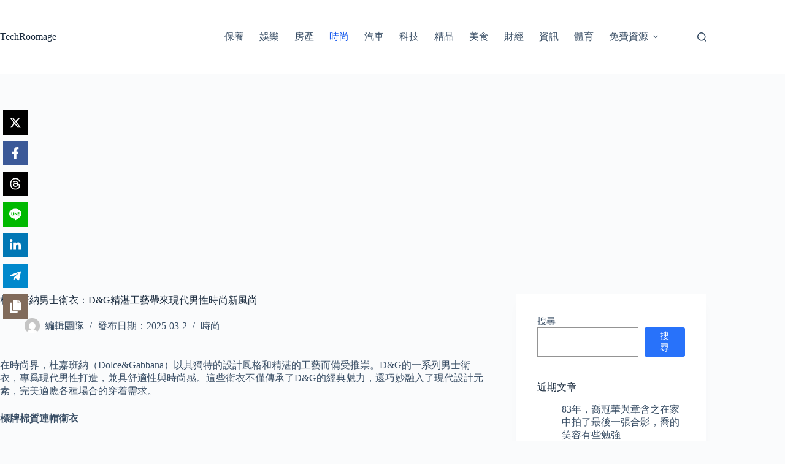

--- FILE ---
content_type: text/html; charset=UTF-8
request_url: https://techroomage.com/11968
body_size: 23257
content:
<!doctype html>
<html lang="zh-TW" prefix="og: https://ogp.me/ns#">
<head>
	
	<meta charset="UTF-8">
	<meta name="viewport" content="width=device-width, initial-scale=1, maximum-scale=5, viewport-fit=cover">
	<link rel="profile" href="https://gmpg.org/xfn/11">

		<style>img:is([sizes="auto" i], [sizes^="auto," i]) { contain-intrinsic-size: 3000px 1500px }</style>
	
<!-- Search Engine Optimization by Rank Math - https://rankmath.com/ -->
<title>杜嘉班納男士衛衣：D&amp;G精湛工藝帶來現代男性時尚新風尚 - TechRoomage</title>
<meta name="description" content="在時尚界，杜嘉班納（Dolce&amp;Gabbana）以其獨特的設計風格和精湛的工藝而備受推崇。D&amp;G的一系列男士衛衣，專爲現代男性打造，兼具舒適性與時尚感。這些衛衣不僅傳承了D&amp;G的經典魅力，還巧妙融入了現代設計元素，完美適應各種場合的穿着需求。"/>
<meta name="robots" content="index, follow, max-snippet:-1, max-video-preview:-1, max-image-preview:large"/>
<link rel="canonical" href="https://techroomage.com/11968" />
<meta property="og:locale" content="zh_TW" />
<meta property="og:type" content="article" />
<meta property="og:title" content="杜嘉班納男士衛衣：D&amp;G精湛工藝帶來現代男性時尚新風尚 - TechRoomage" />
<meta property="og:description" content="在時尚界，杜嘉班納（Dolce&amp;Gabbana）以其獨特的設計風格和精湛的工藝而備受推崇。D&amp;G的一系列男士衛衣，專爲現代男性打造，兼具舒適性與時尚感。這些衛衣不僅傳承了D&amp;G的經典魅力，還巧妙融入了現代設計元素，完美適應各種場合的穿着需求。" />
<meta property="og:url" content="https://techroomage.com/11968" />
<meta property="og:site_name" content="TechRoomage" />
<meta property="article:section" content="時尚" />
<meta property="article:published_time" content="2025-03-02T04:24:36+08:00" />
<meta name="twitter:card" content="summary_large_image" />
<meta name="twitter:title" content="杜嘉班納男士衛衣：D&amp;G精湛工藝帶來現代男性時尚新風尚 - TechRoomage" />
<meta name="twitter:description" content="在時尚界，杜嘉班納（Dolce&amp;Gabbana）以其獨特的設計風格和精湛的工藝而備受推崇。D&amp;G的一系列男士衛衣，專爲現代男性打造，兼具舒適性與時尚感。這些衛衣不僅傳承了D&amp;G的經典魅力，還巧妙融入了現代設計元素，完美適應各種場合的穿着需求。" />
<meta name="twitter:label1" content="Written by" />
<meta name="twitter:data1" content="編輯團隊" />
<meta name="twitter:label2" content="Time to read" />
<meta name="twitter:data2" content="Less than a minute" />
<script type="application/ld+json" class="rank-math-schema">{"@context":"https://schema.org","@graph":[{"@type":"Organization","@id":"https://techroomage.com/#organization","name":"TechRoomage","url":"https://techroomage.com"},{"@type":"WebSite","@id":"https://techroomage.com/#website","url":"https://techroomage.com","name":"TechRoomage","publisher":{"@id":"https://techroomage.com/#organization"},"inLanguage":"zh-TW"},{"@type":"ImageObject","@id":"https://buzzdope.com/wp-content/uploads/2025/03/f9c53513c50f53eb4d.png","url":"https://buzzdope.com/wp-content/uploads/2025/03/f9c53513c50f53eb4d.png","width":"200","height":"200","inLanguage":"zh-TW"},{"@type":"BreadcrumbList","@id":"https://techroomage.com/11968#breadcrumb","itemListElement":[{"@type":"ListItem","position":"1","item":{"@id":"https://techroomage.com","name":"Home"}},{"@type":"ListItem","position":"2","item":{"@id":"https://techroomage.com/category/%e6%99%82%e5%b0%9a","name":"\u6642\u5c1a"}},{"@type":"ListItem","position":"3","item":{"@id":"https://techroomage.com/11968","name":"\u675c\u5609\u73ed\u7d0d\u7537\u58eb\u885b\u8863\uff1aD&#038;G\u7cbe\u6e5b\u5de5\u85dd\u5e36\u4f86\u73fe\u4ee3\u7537\u6027\u6642\u5c1a\u65b0\u98a8\u5c1a"}}]},{"@type":"WebPage","@id":"https://techroomage.com/11968#webpage","url":"https://techroomage.com/11968","name":"\u675c\u5609\u73ed\u7d0d\u7537\u58eb\u885b\u8863\uff1aD&amp;G\u7cbe\u6e5b\u5de5\u85dd\u5e36\u4f86\u73fe\u4ee3\u7537\u6027\u6642\u5c1a\u65b0\u98a8\u5c1a - TechRoomage","datePublished":"2025-03-02T04:24:36+08:00","dateModified":"2025-03-02T04:24:36+08:00","isPartOf":{"@id":"https://techroomage.com/#website"},"primaryImageOfPage":{"@id":"https://buzzdope.com/wp-content/uploads/2025/03/f9c53513c50f53eb4d.png"},"inLanguage":"zh-TW","breadcrumb":{"@id":"https://techroomage.com/11968#breadcrumb"}},{"@type":"Person","@id":"https://techroomage.com/author/admin","name":"\u7de8\u8f2f\u5718\u968a","url":"https://techroomage.com/author/admin","image":{"@type":"ImageObject","@id":"https://secure.gravatar.com/avatar/7932b2e116b076a54f452848eaabd5857f61bd957fe8a218faf216f24c9885bb?s=96&amp;d=mm&amp;r=g","url":"https://secure.gravatar.com/avatar/7932b2e116b076a54f452848eaabd5857f61bd957fe8a218faf216f24c9885bb?s=96&amp;d=mm&amp;r=g","caption":"\u7de8\u8f2f\u5718\u968a","inLanguage":"zh-TW"},"sameAs":["https://techroomage.com"],"worksFor":{"@id":"https://techroomage.com/#organization"}},{"@type":"BlogPosting","headline":"\u675c\u5609\u73ed\u7d0d\u7537\u58eb\u885b\u8863\uff1aD&amp;G\u7cbe\u6e5b\u5de5\u85dd\u5e36\u4f86\u73fe\u4ee3\u7537\u6027\u6642\u5c1a\u65b0\u98a8\u5c1a - TechRoomage","datePublished":"2025-03-02T04:24:36+08:00","dateModified":"2025-03-02T04:24:36+08:00","articleSection":"\u6642\u5c1a","author":{"@id":"https://techroomage.com/author/admin","name":"\u7de8\u8f2f\u5718\u968a"},"publisher":{"@id":"https://techroomage.com/#organization"},"description":"\u5728\u6642\u5c1a\u754c\uff0c\u675c\u5609\u73ed\u7d0d\uff08Dolce&amp;Gabbana\uff09\u4ee5\u5176\u7368\u7279\u7684\u8a2d\u8a08\u98a8\u683c\u548c\u7cbe\u6e5b\u7684\u5de5\u85dd\u800c\u5099\u53d7\u63a8\u5d07\u3002D&amp;G\u7684\u4e00\u7cfb\u5217\u7537\u58eb\u885b\u8863\uff0c\u5c08\u7232\u73fe\u4ee3\u7537\u6027\u6253\u9020\uff0c\u517c\u5177\u8212\u9069\u6027\u8207\u6642\u5c1a\u611f\u3002\u9019\u4e9b\u885b\u8863\u4e0d\u50c5\u50b3\u627f\u4e86D&amp;G\u7684\u7d93\u5178\u9b45\u529b\uff0c\u9084\u5de7\u5999\u878d\u5165\u4e86\u73fe\u4ee3\u8a2d\u8a08\u5143\u7d20\uff0c\u5b8c\u7f8e\u9069\u61c9\u5404\u7a2e\u5834\u5408\u7684\u7a7f\u7740\u9700\u6c42\u3002","name":"\u675c\u5609\u73ed\u7d0d\u7537\u58eb\u885b\u8863\uff1aD&amp;G\u7cbe\u6e5b\u5de5\u85dd\u5e36\u4f86\u73fe\u4ee3\u7537\u6027\u6642\u5c1a\u65b0\u98a8\u5c1a - TechRoomage","@id":"https://techroomage.com/11968#richSnippet","isPartOf":{"@id":"https://techroomage.com/11968#webpage"},"image":{"@id":"https://buzzdope.com/wp-content/uploads/2025/03/f9c53513c50f53eb4d.png"},"inLanguage":"zh-TW","mainEntityOfPage":{"@id":"https://techroomage.com/11968#webpage"}}]}</script>
<!-- /Rank Math WordPress SEO plugin -->

<link rel="alternate" type="application/rss+xml" title="訂閱《TechRoomage》&raquo; 資訊提供" href="https://techroomage.com/feed" />

<link rel='stylesheet' id='wp-block-library-css' href='https://techroomage.com/wp-includes/css/dist/block-library/style.min.css?ver=6.8.3' media='all' />
<style id='global-styles-inline-css'>
:root{--wp--preset--aspect-ratio--square: 1;--wp--preset--aspect-ratio--4-3: 4/3;--wp--preset--aspect-ratio--3-4: 3/4;--wp--preset--aspect-ratio--3-2: 3/2;--wp--preset--aspect-ratio--2-3: 2/3;--wp--preset--aspect-ratio--16-9: 16/9;--wp--preset--aspect-ratio--9-16: 9/16;--wp--preset--color--black: #000000;--wp--preset--color--cyan-bluish-gray: #abb8c3;--wp--preset--color--white: #ffffff;--wp--preset--color--pale-pink: #f78da7;--wp--preset--color--vivid-red: #cf2e2e;--wp--preset--color--luminous-vivid-orange: #ff6900;--wp--preset--color--luminous-vivid-amber: #fcb900;--wp--preset--color--light-green-cyan: #7bdcb5;--wp--preset--color--vivid-green-cyan: #00d084;--wp--preset--color--pale-cyan-blue: #8ed1fc;--wp--preset--color--vivid-cyan-blue: #0693e3;--wp--preset--color--vivid-purple: #9b51e0;--wp--preset--color--palette-color-1: var(--theme-palette-color-1, #2872fa);--wp--preset--color--palette-color-2: var(--theme-palette-color-2, #1559ed);--wp--preset--color--palette-color-3: var(--theme-palette-color-3, #3A4F66);--wp--preset--color--palette-color-4: var(--theme-palette-color-4, #192a3d);--wp--preset--color--palette-color-5: var(--theme-palette-color-5, #e1e8ed);--wp--preset--color--palette-color-6: var(--theme-palette-color-6, #f2f5f7);--wp--preset--color--palette-color-7: var(--theme-palette-color-7, #FAFBFC);--wp--preset--color--palette-color-8: var(--theme-palette-color-8, #ffffff);--wp--preset--gradient--vivid-cyan-blue-to-vivid-purple: linear-gradient(135deg,rgba(6,147,227,1) 0%,rgb(155,81,224) 100%);--wp--preset--gradient--light-green-cyan-to-vivid-green-cyan: linear-gradient(135deg,rgb(122,220,180) 0%,rgb(0,208,130) 100%);--wp--preset--gradient--luminous-vivid-amber-to-luminous-vivid-orange: linear-gradient(135deg,rgba(252,185,0,1) 0%,rgba(255,105,0,1) 100%);--wp--preset--gradient--luminous-vivid-orange-to-vivid-red: linear-gradient(135deg,rgba(255,105,0,1) 0%,rgb(207,46,46) 100%);--wp--preset--gradient--very-light-gray-to-cyan-bluish-gray: linear-gradient(135deg,rgb(238,238,238) 0%,rgb(169,184,195) 100%);--wp--preset--gradient--cool-to-warm-spectrum: linear-gradient(135deg,rgb(74,234,220) 0%,rgb(151,120,209) 20%,rgb(207,42,186) 40%,rgb(238,44,130) 60%,rgb(251,105,98) 80%,rgb(254,248,76) 100%);--wp--preset--gradient--blush-light-purple: linear-gradient(135deg,rgb(255,206,236) 0%,rgb(152,150,240) 100%);--wp--preset--gradient--blush-bordeaux: linear-gradient(135deg,rgb(254,205,165) 0%,rgb(254,45,45) 50%,rgb(107,0,62) 100%);--wp--preset--gradient--luminous-dusk: linear-gradient(135deg,rgb(255,203,112) 0%,rgb(199,81,192) 50%,rgb(65,88,208) 100%);--wp--preset--gradient--pale-ocean: linear-gradient(135deg,rgb(255,245,203) 0%,rgb(182,227,212) 50%,rgb(51,167,181) 100%);--wp--preset--gradient--electric-grass: linear-gradient(135deg,rgb(202,248,128) 0%,rgb(113,206,126) 100%);--wp--preset--gradient--midnight: linear-gradient(135deg,rgb(2,3,129) 0%,rgb(40,116,252) 100%);--wp--preset--gradient--juicy-peach: linear-gradient(to right, #ffecd2 0%, #fcb69f 100%);--wp--preset--gradient--young-passion: linear-gradient(to right, #ff8177 0%, #ff867a 0%, #ff8c7f 21%, #f99185 52%, #cf556c 78%, #b12a5b 100%);--wp--preset--gradient--true-sunset: linear-gradient(to right, #fa709a 0%, #fee140 100%);--wp--preset--gradient--morpheus-den: linear-gradient(to top, #30cfd0 0%, #330867 100%);--wp--preset--gradient--plum-plate: linear-gradient(135deg, #667eea 0%, #764ba2 100%);--wp--preset--gradient--aqua-splash: linear-gradient(15deg, #13547a 0%, #80d0c7 100%);--wp--preset--gradient--love-kiss: linear-gradient(to top, #ff0844 0%, #ffb199 100%);--wp--preset--gradient--new-retrowave: linear-gradient(to top, #3b41c5 0%, #a981bb 49%, #ffc8a9 100%);--wp--preset--gradient--plum-bath: linear-gradient(to top, #cc208e 0%, #6713d2 100%);--wp--preset--gradient--high-flight: linear-gradient(to right, #0acffe 0%, #495aff 100%);--wp--preset--gradient--teen-party: linear-gradient(-225deg, #FF057C 0%, #8D0B93 50%, #321575 100%);--wp--preset--gradient--fabled-sunset: linear-gradient(-225deg, #231557 0%, #44107A 29%, #FF1361 67%, #FFF800 100%);--wp--preset--gradient--arielle-smile: radial-gradient(circle 248px at center, #16d9e3 0%, #30c7ec 47%, #46aef7 100%);--wp--preset--gradient--itmeo-branding: linear-gradient(180deg, #2af598 0%, #009efd 100%);--wp--preset--gradient--deep-blue: linear-gradient(to right, #6a11cb 0%, #2575fc 100%);--wp--preset--gradient--strong-bliss: linear-gradient(to right, #f78ca0 0%, #f9748f 19%, #fd868c 60%, #fe9a8b 100%);--wp--preset--gradient--sweet-period: linear-gradient(to top, #3f51b1 0%, #5a55ae 13%, #7b5fac 25%, #8f6aae 38%, #a86aa4 50%, #cc6b8e 62%, #f18271 75%, #f3a469 87%, #f7c978 100%);--wp--preset--gradient--purple-division: linear-gradient(to top, #7028e4 0%, #e5b2ca 100%);--wp--preset--gradient--cold-evening: linear-gradient(to top, #0c3483 0%, #a2b6df 100%, #6b8cce 100%, #a2b6df 100%);--wp--preset--gradient--mountain-rock: linear-gradient(to right, #868f96 0%, #596164 100%);--wp--preset--gradient--desert-hump: linear-gradient(to top, #c79081 0%, #dfa579 100%);--wp--preset--gradient--ethernal-constance: linear-gradient(to top, #09203f 0%, #537895 100%);--wp--preset--gradient--happy-memories: linear-gradient(-60deg, #ff5858 0%, #f09819 100%);--wp--preset--gradient--grown-early: linear-gradient(to top, #0ba360 0%, #3cba92 100%);--wp--preset--gradient--morning-salad: linear-gradient(-225deg, #B7F8DB 0%, #50A7C2 100%);--wp--preset--gradient--night-call: linear-gradient(-225deg, #AC32E4 0%, #7918F2 48%, #4801FF 100%);--wp--preset--gradient--mind-crawl: linear-gradient(-225deg, #473B7B 0%, #3584A7 51%, #30D2BE 100%);--wp--preset--gradient--angel-care: linear-gradient(-225deg, #FFE29F 0%, #FFA99F 48%, #FF719A 100%);--wp--preset--gradient--juicy-cake: linear-gradient(to top, #e14fad 0%, #f9d423 100%);--wp--preset--gradient--rich-metal: linear-gradient(to right, #d7d2cc 0%, #304352 100%);--wp--preset--gradient--mole-hall: linear-gradient(-20deg, #616161 0%, #9bc5c3 100%);--wp--preset--gradient--cloudy-knoxville: linear-gradient(120deg, #fdfbfb 0%, #ebedee 100%);--wp--preset--gradient--soft-grass: linear-gradient(to top, #c1dfc4 0%, #deecdd 100%);--wp--preset--gradient--saint-petersburg: linear-gradient(135deg, #f5f7fa 0%, #c3cfe2 100%);--wp--preset--gradient--everlasting-sky: linear-gradient(135deg, #fdfcfb 0%, #e2d1c3 100%);--wp--preset--gradient--kind-steel: linear-gradient(-20deg, #e9defa 0%, #fbfcdb 100%);--wp--preset--gradient--over-sun: linear-gradient(60deg, #abecd6 0%, #fbed96 100%);--wp--preset--gradient--premium-white: linear-gradient(to top, #d5d4d0 0%, #d5d4d0 1%, #eeeeec 31%, #efeeec 75%, #e9e9e7 100%);--wp--preset--gradient--clean-mirror: linear-gradient(45deg, #93a5cf 0%, #e4efe9 100%);--wp--preset--gradient--wild-apple: linear-gradient(to top, #d299c2 0%, #fef9d7 100%);--wp--preset--gradient--snow-again: linear-gradient(to top, #e6e9f0 0%, #eef1f5 100%);--wp--preset--gradient--confident-cloud: linear-gradient(to top, #dad4ec 0%, #dad4ec 1%, #f3e7e9 100%);--wp--preset--gradient--glass-water: linear-gradient(to top, #dfe9f3 0%, white 100%);--wp--preset--gradient--perfect-white: linear-gradient(-225deg, #E3FDF5 0%, #FFE6FA 100%);--wp--preset--font-size--small: 13px;--wp--preset--font-size--medium: 20px;--wp--preset--font-size--large: clamp(22px, 1.375rem + ((1vw - 3.2px) * 0.625), 30px);--wp--preset--font-size--x-large: clamp(30px, 1.875rem + ((1vw - 3.2px) * 1.563), 50px);--wp--preset--font-size--xx-large: clamp(45px, 2.813rem + ((1vw - 3.2px) * 2.734), 80px);--wp--preset--spacing--20: 0.44rem;--wp--preset--spacing--30: 0.67rem;--wp--preset--spacing--40: 1rem;--wp--preset--spacing--50: 1.5rem;--wp--preset--spacing--60: 2.25rem;--wp--preset--spacing--70: 3.38rem;--wp--preset--spacing--80: 5.06rem;--wp--preset--shadow--natural: 6px 6px 9px rgba(0, 0, 0, 0.2);--wp--preset--shadow--deep: 12px 12px 50px rgba(0, 0, 0, 0.4);--wp--preset--shadow--sharp: 6px 6px 0px rgba(0, 0, 0, 0.2);--wp--preset--shadow--outlined: 6px 6px 0px -3px rgba(255, 255, 255, 1), 6px 6px rgba(0, 0, 0, 1);--wp--preset--shadow--crisp: 6px 6px 0px rgba(0, 0, 0, 1);}:root { --wp--style--global--content-size: var(--theme-block-max-width);--wp--style--global--wide-size: var(--theme-block-wide-max-width); }:where(body) { margin: 0; }.wp-site-blocks > .alignleft { float: left; margin-right: 2em; }.wp-site-blocks > .alignright { float: right; margin-left: 2em; }.wp-site-blocks > .aligncenter { justify-content: center; margin-left: auto; margin-right: auto; }:where(.wp-site-blocks) > * { margin-block-start: var(--theme-content-spacing); margin-block-end: 0; }:where(.wp-site-blocks) > :first-child { margin-block-start: 0; }:where(.wp-site-blocks) > :last-child { margin-block-end: 0; }:root { --wp--style--block-gap: var(--theme-content-spacing); }:root :where(.is-layout-flow) > :first-child{margin-block-start: 0;}:root :where(.is-layout-flow) > :last-child{margin-block-end: 0;}:root :where(.is-layout-flow) > *{margin-block-start: var(--theme-content-spacing);margin-block-end: 0;}:root :where(.is-layout-constrained) > :first-child{margin-block-start: 0;}:root :where(.is-layout-constrained) > :last-child{margin-block-end: 0;}:root :where(.is-layout-constrained) > *{margin-block-start: var(--theme-content-spacing);margin-block-end: 0;}:root :where(.is-layout-flex){gap: var(--theme-content-spacing);}:root :where(.is-layout-grid){gap: var(--theme-content-spacing);}.is-layout-flow > .alignleft{float: left;margin-inline-start: 0;margin-inline-end: 2em;}.is-layout-flow > .alignright{float: right;margin-inline-start: 2em;margin-inline-end: 0;}.is-layout-flow > .aligncenter{margin-left: auto !important;margin-right: auto !important;}.is-layout-constrained > .alignleft{float: left;margin-inline-start: 0;margin-inline-end: 2em;}.is-layout-constrained > .alignright{float: right;margin-inline-start: 2em;margin-inline-end: 0;}.is-layout-constrained > .aligncenter{margin-left: auto !important;margin-right: auto !important;}.is-layout-constrained > :where(:not(.alignleft):not(.alignright):not(.alignfull)){max-width: var(--wp--style--global--content-size);margin-left: auto !important;margin-right: auto !important;}.is-layout-constrained > .alignwide{max-width: var(--wp--style--global--wide-size);}body .is-layout-flex{display: flex;}.is-layout-flex{flex-wrap: wrap;align-items: center;}.is-layout-flex > :is(*, div){margin: 0;}body .is-layout-grid{display: grid;}.is-layout-grid > :is(*, div){margin: 0;}body{padding-top: 0px;padding-right: 0px;padding-bottom: 0px;padding-left: 0px;}.has-black-color{color: var(--wp--preset--color--black) !important;}.has-cyan-bluish-gray-color{color: var(--wp--preset--color--cyan-bluish-gray) !important;}.has-white-color{color: var(--wp--preset--color--white) !important;}.has-pale-pink-color{color: var(--wp--preset--color--pale-pink) !important;}.has-vivid-red-color{color: var(--wp--preset--color--vivid-red) !important;}.has-luminous-vivid-orange-color{color: var(--wp--preset--color--luminous-vivid-orange) !important;}.has-luminous-vivid-amber-color{color: var(--wp--preset--color--luminous-vivid-amber) !important;}.has-light-green-cyan-color{color: var(--wp--preset--color--light-green-cyan) !important;}.has-vivid-green-cyan-color{color: var(--wp--preset--color--vivid-green-cyan) !important;}.has-pale-cyan-blue-color{color: var(--wp--preset--color--pale-cyan-blue) !important;}.has-vivid-cyan-blue-color{color: var(--wp--preset--color--vivid-cyan-blue) !important;}.has-vivid-purple-color{color: var(--wp--preset--color--vivid-purple) !important;}.has-palette-color-1-color{color: var(--wp--preset--color--palette-color-1) !important;}.has-palette-color-2-color{color: var(--wp--preset--color--palette-color-2) !important;}.has-palette-color-3-color{color: var(--wp--preset--color--palette-color-3) !important;}.has-palette-color-4-color{color: var(--wp--preset--color--palette-color-4) !important;}.has-palette-color-5-color{color: var(--wp--preset--color--palette-color-5) !important;}.has-palette-color-6-color{color: var(--wp--preset--color--palette-color-6) !important;}.has-palette-color-7-color{color: var(--wp--preset--color--palette-color-7) !important;}.has-palette-color-8-color{color: var(--wp--preset--color--palette-color-8) !important;}.has-black-background-color{background-color: var(--wp--preset--color--black) !important;}.has-cyan-bluish-gray-background-color{background-color: var(--wp--preset--color--cyan-bluish-gray) !important;}.has-white-background-color{background-color: var(--wp--preset--color--white) !important;}.has-pale-pink-background-color{background-color: var(--wp--preset--color--pale-pink) !important;}.has-vivid-red-background-color{background-color: var(--wp--preset--color--vivid-red) !important;}.has-luminous-vivid-orange-background-color{background-color: var(--wp--preset--color--luminous-vivid-orange) !important;}.has-luminous-vivid-amber-background-color{background-color: var(--wp--preset--color--luminous-vivid-amber) !important;}.has-light-green-cyan-background-color{background-color: var(--wp--preset--color--light-green-cyan) !important;}.has-vivid-green-cyan-background-color{background-color: var(--wp--preset--color--vivid-green-cyan) !important;}.has-pale-cyan-blue-background-color{background-color: var(--wp--preset--color--pale-cyan-blue) !important;}.has-vivid-cyan-blue-background-color{background-color: var(--wp--preset--color--vivid-cyan-blue) !important;}.has-vivid-purple-background-color{background-color: var(--wp--preset--color--vivid-purple) !important;}.has-palette-color-1-background-color{background-color: var(--wp--preset--color--palette-color-1) !important;}.has-palette-color-2-background-color{background-color: var(--wp--preset--color--palette-color-2) !important;}.has-palette-color-3-background-color{background-color: var(--wp--preset--color--palette-color-3) !important;}.has-palette-color-4-background-color{background-color: var(--wp--preset--color--palette-color-4) !important;}.has-palette-color-5-background-color{background-color: var(--wp--preset--color--palette-color-5) !important;}.has-palette-color-6-background-color{background-color: var(--wp--preset--color--palette-color-6) !important;}.has-palette-color-7-background-color{background-color: var(--wp--preset--color--palette-color-7) !important;}.has-palette-color-8-background-color{background-color: var(--wp--preset--color--palette-color-8) !important;}.has-black-border-color{border-color: var(--wp--preset--color--black) !important;}.has-cyan-bluish-gray-border-color{border-color: var(--wp--preset--color--cyan-bluish-gray) !important;}.has-white-border-color{border-color: var(--wp--preset--color--white) !important;}.has-pale-pink-border-color{border-color: var(--wp--preset--color--pale-pink) !important;}.has-vivid-red-border-color{border-color: var(--wp--preset--color--vivid-red) !important;}.has-luminous-vivid-orange-border-color{border-color: var(--wp--preset--color--luminous-vivid-orange) !important;}.has-luminous-vivid-amber-border-color{border-color: var(--wp--preset--color--luminous-vivid-amber) !important;}.has-light-green-cyan-border-color{border-color: var(--wp--preset--color--light-green-cyan) !important;}.has-vivid-green-cyan-border-color{border-color: var(--wp--preset--color--vivid-green-cyan) !important;}.has-pale-cyan-blue-border-color{border-color: var(--wp--preset--color--pale-cyan-blue) !important;}.has-vivid-cyan-blue-border-color{border-color: var(--wp--preset--color--vivid-cyan-blue) !important;}.has-vivid-purple-border-color{border-color: var(--wp--preset--color--vivid-purple) !important;}.has-palette-color-1-border-color{border-color: var(--wp--preset--color--palette-color-1) !important;}.has-palette-color-2-border-color{border-color: var(--wp--preset--color--palette-color-2) !important;}.has-palette-color-3-border-color{border-color: var(--wp--preset--color--palette-color-3) !important;}.has-palette-color-4-border-color{border-color: var(--wp--preset--color--palette-color-4) !important;}.has-palette-color-5-border-color{border-color: var(--wp--preset--color--palette-color-5) !important;}.has-palette-color-6-border-color{border-color: var(--wp--preset--color--palette-color-6) !important;}.has-palette-color-7-border-color{border-color: var(--wp--preset--color--palette-color-7) !important;}.has-palette-color-8-border-color{border-color: var(--wp--preset--color--palette-color-8) !important;}.has-vivid-cyan-blue-to-vivid-purple-gradient-background{background: var(--wp--preset--gradient--vivid-cyan-blue-to-vivid-purple) !important;}.has-light-green-cyan-to-vivid-green-cyan-gradient-background{background: var(--wp--preset--gradient--light-green-cyan-to-vivid-green-cyan) !important;}.has-luminous-vivid-amber-to-luminous-vivid-orange-gradient-background{background: var(--wp--preset--gradient--luminous-vivid-amber-to-luminous-vivid-orange) !important;}.has-luminous-vivid-orange-to-vivid-red-gradient-background{background: var(--wp--preset--gradient--luminous-vivid-orange-to-vivid-red) !important;}.has-very-light-gray-to-cyan-bluish-gray-gradient-background{background: var(--wp--preset--gradient--very-light-gray-to-cyan-bluish-gray) !important;}.has-cool-to-warm-spectrum-gradient-background{background: var(--wp--preset--gradient--cool-to-warm-spectrum) !important;}.has-blush-light-purple-gradient-background{background: var(--wp--preset--gradient--blush-light-purple) !important;}.has-blush-bordeaux-gradient-background{background: var(--wp--preset--gradient--blush-bordeaux) !important;}.has-luminous-dusk-gradient-background{background: var(--wp--preset--gradient--luminous-dusk) !important;}.has-pale-ocean-gradient-background{background: var(--wp--preset--gradient--pale-ocean) !important;}.has-electric-grass-gradient-background{background: var(--wp--preset--gradient--electric-grass) !important;}.has-midnight-gradient-background{background: var(--wp--preset--gradient--midnight) !important;}.has-juicy-peach-gradient-background{background: var(--wp--preset--gradient--juicy-peach) !important;}.has-young-passion-gradient-background{background: var(--wp--preset--gradient--young-passion) !important;}.has-true-sunset-gradient-background{background: var(--wp--preset--gradient--true-sunset) !important;}.has-morpheus-den-gradient-background{background: var(--wp--preset--gradient--morpheus-den) !important;}.has-plum-plate-gradient-background{background: var(--wp--preset--gradient--plum-plate) !important;}.has-aqua-splash-gradient-background{background: var(--wp--preset--gradient--aqua-splash) !important;}.has-love-kiss-gradient-background{background: var(--wp--preset--gradient--love-kiss) !important;}.has-new-retrowave-gradient-background{background: var(--wp--preset--gradient--new-retrowave) !important;}.has-plum-bath-gradient-background{background: var(--wp--preset--gradient--plum-bath) !important;}.has-high-flight-gradient-background{background: var(--wp--preset--gradient--high-flight) !important;}.has-teen-party-gradient-background{background: var(--wp--preset--gradient--teen-party) !important;}.has-fabled-sunset-gradient-background{background: var(--wp--preset--gradient--fabled-sunset) !important;}.has-arielle-smile-gradient-background{background: var(--wp--preset--gradient--arielle-smile) !important;}.has-itmeo-branding-gradient-background{background: var(--wp--preset--gradient--itmeo-branding) !important;}.has-deep-blue-gradient-background{background: var(--wp--preset--gradient--deep-blue) !important;}.has-strong-bliss-gradient-background{background: var(--wp--preset--gradient--strong-bliss) !important;}.has-sweet-period-gradient-background{background: var(--wp--preset--gradient--sweet-period) !important;}.has-purple-division-gradient-background{background: var(--wp--preset--gradient--purple-division) !important;}.has-cold-evening-gradient-background{background: var(--wp--preset--gradient--cold-evening) !important;}.has-mountain-rock-gradient-background{background: var(--wp--preset--gradient--mountain-rock) !important;}.has-desert-hump-gradient-background{background: var(--wp--preset--gradient--desert-hump) !important;}.has-ethernal-constance-gradient-background{background: var(--wp--preset--gradient--ethernal-constance) !important;}.has-happy-memories-gradient-background{background: var(--wp--preset--gradient--happy-memories) !important;}.has-grown-early-gradient-background{background: var(--wp--preset--gradient--grown-early) !important;}.has-morning-salad-gradient-background{background: var(--wp--preset--gradient--morning-salad) !important;}.has-night-call-gradient-background{background: var(--wp--preset--gradient--night-call) !important;}.has-mind-crawl-gradient-background{background: var(--wp--preset--gradient--mind-crawl) !important;}.has-angel-care-gradient-background{background: var(--wp--preset--gradient--angel-care) !important;}.has-juicy-cake-gradient-background{background: var(--wp--preset--gradient--juicy-cake) !important;}.has-rich-metal-gradient-background{background: var(--wp--preset--gradient--rich-metal) !important;}.has-mole-hall-gradient-background{background: var(--wp--preset--gradient--mole-hall) !important;}.has-cloudy-knoxville-gradient-background{background: var(--wp--preset--gradient--cloudy-knoxville) !important;}.has-soft-grass-gradient-background{background: var(--wp--preset--gradient--soft-grass) !important;}.has-saint-petersburg-gradient-background{background: var(--wp--preset--gradient--saint-petersburg) !important;}.has-everlasting-sky-gradient-background{background: var(--wp--preset--gradient--everlasting-sky) !important;}.has-kind-steel-gradient-background{background: var(--wp--preset--gradient--kind-steel) !important;}.has-over-sun-gradient-background{background: var(--wp--preset--gradient--over-sun) !important;}.has-premium-white-gradient-background{background: var(--wp--preset--gradient--premium-white) !important;}.has-clean-mirror-gradient-background{background: var(--wp--preset--gradient--clean-mirror) !important;}.has-wild-apple-gradient-background{background: var(--wp--preset--gradient--wild-apple) !important;}.has-snow-again-gradient-background{background: var(--wp--preset--gradient--snow-again) !important;}.has-confident-cloud-gradient-background{background: var(--wp--preset--gradient--confident-cloud) !important;}.has-glass-water-gradient-background{background: var(--wp--preset--gradient--glass-water) !important;}.has-perfect-white-gradient-background{background: var(--wp--preset--gradient--perfect-white) !important;}.has-small-font-size{font-size: var(--wp--preset--font-size--small) !important;}.has-medium-font-size{font-size: var(--wp--preset--font-size--medium) !important;}.has-large-font-size{font-size: var(--wp--preset--font-size--large) !important;}.has-x-large-font-size{font-size: var(--wp--preset--font-size--x-large) !important;}.has-xx-large-font-size{font-size: var(--wp--preset--font-size--xx-large) !important;}
:root :where(.wp-block-pullquote){font-size: clamp(0.984em, 0.984rem + ((1vw - 0.2em) * 0.645), 1.5em);line-height: 1.6;}
</style>
<link rel='stylesheet' id='novashare-css-css' href='https://techroomage.com/wp-content/plugins/novashare/css/style.min.css?ver=1.6.2' media='all' />
<link rel='stylesheet' id='related-posts-by-taxonomy-css' href='https://techroomage.com/wp-content/plugins/related-posts-by-taxonomy/includes/assets/css/styles.css?ver=6.8.3' media='all' />
<link rel='stylesheet' id='wp_automatic_gallery_style-css' href='https://techroomage.com/wp-content/plugins/wp-automatic/css/wp-automatic.css?ver=1.0.0' media='all' />
<link rel='stylesheet' id='crp-style-text-only-css' href='https://techroomage.com/wp-content/plugins/contextual-related-posts/css/text-only.min.css?ver=4.1.0' media='all' />
<link rel='stylesheet' id='ct-main-styles-css' href='https://techroomage.com/wp-content/themes/blocksy/static/bundle/main.min.css?ver=2.1.15' media='all' />
<link rel='stylesheet' id='ct-admin-frontend-styles-css' href='https://techroomage.com/wp-content/themes/blocksy/static/bundle/admin-frontend.min.css?ver=2.1.15' media='all' />
<link rel='stylesheet' id='chld_thm_cfg_child-css' href='https://techroomage.com/wp-content/themes/blocksy-child/style.css?ver=6.8.3' media='all' />
<link rel='stylesheet' id='ct-page-title-styles-css' href='https://techroomage.com/wp-content/themes/blocksy/static/bundle/page-title.min.css?ver=2.1.15' media='all' />
<link rel='stylesheet' id='ct-sidebar-styles-css' href='https://techroomage.com/wp-content/themes/blocksy/static/bundle/sidebar.min.css?ver=2.1.15' media='all' />
<link rel='stylesheet' id='ct-share-box-styles-css' href='https://techroomage.com/wp-content/themes/blocksy/static/bundle/share-box.min.css?ver=2.1.15' media='all' />
<script src="https://techroomage.com/wp-includes/js/jquery/jquery.min.js?ver=3.7.1" id="jquery-core-js"></script>
<script src="https://techroomage.com/wp-includes/js/jquery/jquery-migrate.min.js?ver=3.4.1" id="jquery-migrate-js"></script>
<script src="https://techroomage.com/wp-content/plugins/wp-automatic/js/main-front.js?ver=6.8.3" id="wp_automatic_gallery-js"></script>
<link rel="https://api.w.org/" href="https://techroomage.com/wp-json/" /><link rel="alternate" title="JSON" type="application/json" href="https://techroomage.com/wp-json/wp/v2/posts/11968" /><link rel="EditURI" type="application/rsd+xml" title="RSD" href="https://techroomage.com/xmlrpc.php?rsd" />
<meta name="generator" content="WordPress 6.8.3" />
<link rel='shortlink' href='https://techroomage.com/?p=11968' />
<link rel="alternate" title="oEmbed (JSON)" type="application/json+oembed" href="https://techroomage.com/wp-json/oembed/1.0/embed?url=https%3A%2F%2Ftechroomage.com%2F11968" />
<link rel="alternate" title="oEmbed (XML)" type="text/xml+oembed" href="https://techroomage.com/wp-json/oembed/1.0/embed?url=https%3A%2F%2Ftechroomage.com%2F11968&#038;format=xml" />
    <script async src="https://pagead2.googlesyndication.com/pagead/js/adsbygoogle.js?client=ca-pub-3095462353660548"
         crossorigin="anonymous"></script>
    <noscript><link rel='stylesheet' href='https://techroomage.com/wp-content/themes/blocksy/static/bundle/no-scripts.min.css' type='text/css'></noscript>
<style id="ct-main-styles-inline-css">[data-header*="type-1"] .ct-header [data-id="logo"] .site-title {--theme-font-weight:700;--theme-font-size:25px;--theme-line-height:1.5;--theme-link-initial-color:var(--theme-palette-color-4);} [data-header*="type-1"] .ct-header [data-id="menu"] > ul > li > a {--theme-font-weight:700;--theme-text-transform:uppercase;--theme-font-size:12px;--theme-line-height:1.3;--theme-link-initial-color:var(--theme-text-color);} [data-header*="type-1"] .ct-header [data-id="menu"] .sub-menu .ct-menu-link {--theme-link-initial-color:var(--theme-palette-color-8);--theme-font-weight:500;--theme-font-size:12px;} [data-header*="type-1"] .ct-header [data-id="menu"] .sub-menu {--dropdown-divider:1px dashed rgba(255, 255, 255, 0.1);--theme-box-shadow:0px 10px 20px rgba(41, 51, 61, 0.1);--theme-border-radius:0px 0px 2px 2px;} [data-header*="type-1"] .ct-header [data-row*="middle"] {--height:120px;background-color:var(--theme-palette-color-8);background-image:none;--theme-border-top:none;--theme-border-bottom:none;--theme-box-shadow:none;} [data-header*="type-1"] .ct-header [data-row*="middle"] > div {--theme-border-top:none;--theme-border-bottom:none;} [data-header*="type-1"] [data-id="mobile-menu"] {--theme-font-weight:700;--theme-font-size:20px;--theme-link-initial-color:#ffffff;--mobile-menu-divider:none;} [data-header*="type-1"] #offcanvas {--theme-box-shadow:0px 0px 70px rgba(0, 0, 0, 0.35);--side-panel-width:500px;--panel-content-height:100%;} [data-header*="type-1"] #offcanvas .ct-panel-inner {background-color:rgba(18, 21, 25, 0.98);} [data-header*="type-1"] #search-modal .ct-search-results {--theme-font-weight:500;--theme-font-size:14px;--theme-line-height:1.4;} [data-header*="type-1"] #search-modal .ct-search-form {--theme-link-initial-color:#ffffff;--theme-form-text-initial-color:#ffffff;--theme-form-text-focus-color:#ffffff;--theme-form-field-border-initial-color:rgba(255, 255, 255, 0.2);--theme-button-text-initial-color:rgba(255, 255, 255, 0.7);--theme-button-text-hover-color:#ffffff;--theme-button-background-initial-color:var(--theme-palette-color-1);--theme-button-background-hover-color:var(--theme-palette-color-1);} [data-header*="type-1"] #search-modal {background-color:rgba(18, 21, 25, 0.98);} [data-header*="type-1"] [data-id="trigger"] {--theme-icon-size:18px;} [data-header*="type-1"] {--header-height:120px;} [data-header*="type-1"] .ct-header {background-image:none;} [data-footer*="type-1"] .ct-footer [data-row*="bottom"] > div {--container-spacing:25px;--theme-border:none;--theme-border-top:none;--theme-border-bottom:none;--grid-template-columns:initial;} [data-footer*="type-1"] .ct-footer [data-row*="bottom"] .widget-title {--theme-font-size:16px;} [data-footer*="type-1"] .ct-footer [data-row*="bottom"] {--theme-border-top:none;--theme-border-bottom:none;background-color:transparent;} [data-footer*="type-1"] [data-id="copyright"] {--theme-font-weight:400;--theme-font-size:15px;--theme-line-height:1.3;} [data-footer*="type-1"] .ct-footer [data-row*="top"] > div {--container-spacing:30px;--theme-border:none;--theme-border-top:none;--theme-border-bottom:none;--grid-template-columns:repeat(3, 1fr);} [data-footer*="type-1"] .ct-footer [data-row*="top"] .widget-title {--theme-font-size:16px;} [data-footer*="type-1"] .ct-footer [data-row*="top"] {--theme-border-top:none;--theme-border-bottom:none;background-color:transparent;} [data-footer*="type-1"] .ct-footer {background-color:var(--theme-palette-color-6);}:root {--theme-font-family:var(--theme-font-stack-default);--theme-font-weight:400;--theme-text-transform:none;--theme-text-decoration:none;--theme-font-size:16px;--theme-line-height:1.65;--theme-letter-spacing:0em;--theme-button-font-weight:500;--theme-button-font-size:15px;--has-classic-forms:var(--true);--has-modern-forms:var(--false);--theme-form-field-border-initial-color:var(--theme-border-color);--theme-form-field-border-focus-color:var(--theme-palette-color-1);--theme-form-selection-field-initial-color:var(--theme-border-color);--theme-form-selection-field-active-color:var(--theme-palette-color-1);--theme-palette-color-1:#2872fa;--theme-palette-color-2:#1559ed;--theme-palette-color-3:#3A4F66;--theme-palette-color-4:#192a3d;--theme-palette-color-5:#e1e8ed;--theme-palette-color-6:#f2f5f7;--theme-palette-color-7:#FAFBFC;--theme-palette-color-8:#ffffff;--theme-text-color:var(--theme-palette-color-3);--theme-link-initial-color:var(--theme-palette-color-1);--theme-link-hover-color:var(--theme-palette-color-2);--theme-selection-text-color:#ffffff;--theme-selection-background-color:var(--theme-palette-color-1);--theme-border-color:var(--theme-palette-color-5);--theme-headings-color:var(--theme-palette-color-4);--theme-content-spacing:1.5em;--theme-button-min-height:40px;--theme-button-shadow:none;--theme-button-transform:none;--theme-button-text-initial-color:#ffffff;--theme-button-text-hover-color:#ffffff;--theme-button-background-initial-color:var(--theme-palette-color-1);--theme-button-background-hover-color:var(--theme-palette-color-2);--theme-button-border:none;--theme-button-padding:5px 20px;--theme-normal-container-max-width:1290px;--theme-content-vertical-spacing:60px;--theme-container-edge-spacing:90vw;--theme-narrow-container-max-width:750px;--theme-wide-offset:130px;}h1 {--theme-font-weight:700;--theme-font-size:40px;--theme-line-height:1.5;}h2 {--theme-font-weight:700;--theme-font-size:35px;--theme-line-height:1.5;}h3 {--theme-font-weight:700;--theme-font-size:30px;--theme-line-height:1.5;}h4 {--theme-font-weight:700;--theme-font-size:25px;--theme-line-height:1.5;}h5 {--theme-font-weight:700;--theme-font-size:20px;--theme-line-height:1.5;}h6 {--theme-font-weight:700;--theme-font-size:16px;--theme-line-height:1.5;}.wp-block-pullquote {--theme-font-family:Georgia;--theme-font-weight:600;--theme-font-size:25px;}pre, code, samp, kbd {--theme-font-family:monospace;--theme-font-weight:400;--theme-font-size:16px;}figcaption {--theme-font-size:14px;}.ct-sidebar .widget-title {--theme-font-size:20px;}.ct-breadcrumbs {--theme-font-weight:600;--theme-text-transform:uppercase;--theme-font-size:12px;}body {background-color:var(--theme-palette-color-7);background-image:none;} [data-prefix="single_blog_post"] .entry-header .page-title {--theme-font-size:30px;} [data-prefix="single_blog_post"] .entry-header .entry-meta {--theme-font-weight:600;--theme-text-transform:uppercase;--theme-font-size:12px;--theme-line-height:1.3;} [data-prefix="categories"] .entry-header .page-title {--theme-font-size:30px;} [data-prefix="categories"] .entry-header .entry-meta {--theme-font-weight:600;--theme-text-transform:uppercase;--theme-font-size:12px;--theme-line-height:1.3;} [data-prefix="search"] .entry-header .page-title {--theme-font-size:30px;} [data-prefix="search"] .entry-header .entry-meta {--theme-font-weight:600;--theme-text-transform:uppercase;--theme-font-size:12px;--theme-line-height:1.3;} [data-prefix="author"] .entry-header .page-title {--theme-font-size:30px;} [data-prefix="author"] .entry-header .entry-meta {--theme-font-weight:600;--theme-text-transform:uppercase;--theme-font-size:12px;--theme-line-height:1.3;} [data-prefix="author"] .hero-section[data-type="type-2"] {background-color:var(--theme-palette-color-6);background-image:none;--container-padding:50px 0px;} [data-prefix="single_page"] .entry-header .page-title {--theme-font-size:30px;} [data-prefix="single_page"] .entry-header .entry-meta {--theme-font-weight:600;--theme-text-transform:uppercase;--theme-font-size:12px;--theme-line-height:1.3;} [data-prefix="blog"] .entries {--grid-template-columns:repeat(3, minmax(0, 1fr));} [data-prefix="blog"] .entry-card .entry-title {--theme-font-size:20px;--theme-line-height:1.3;} [data-prefix="blog"] .entry-card .entry-meta {--theme-font-weight:600;--theme-text-transform:uppercase;--theme-font-size:12px;} [data-prefix="blog"] .entry-card {background-color:var(--theme-palette-color-8);--theme-box-shadow:0px 12px 18px -6px rgba(34, 56, 101, 0.04);} [data-prefix="categories"] .entries {--grid-template-columns:repeat(3, minmax(0, 1fr));} [data-prefix="categories"] .entry-card .entry-title {--theme-font-size:20px;--theme-line-height:1.3;} [data-prefix="categories"] .entry-card .entry-meta {--theme-font-weight:600;--theme-text-transform:uppercase;--theme-font-size:12px;} [data-prefix="categories"] .entry-card {background-color:var(--theme-palette-color-8);--theme-box-shadow:0px 12px 18px -6px rgba(34, 56, 101, 0.04);} [data-prefix="author"] .entries {--grid-template-columns:repeat(3, minmax(0, 1fr));} [data-prefix="author"] .entry-card .entry-title {--theme-font-size:20px;--theme-line-height:1.3;} [data-prefix="author"] .entry-card .entry-meta {--theme-font-weight:600;--theme-text-transform:uppercase;--theme-font-size:12px;} [data-prefix="author"] .entry-card {background-color:var(--theme-palette-color-8);--theme-box-shadow:0px 12px 18px -6px rgba(34, 56, 101, 0.04);} [data-prefix="search"] .entries {--grid-template-columns:repeat(3, minmax(0, 1fr));} [data-prefix="search"] .entry-card .entry-title {--theme-font-size:20px;--theme-line-height:1.3;} [data-prefix="search"] .entry-card .entry-meta {--theme-font-weight:600;--theme-text-transform:uppercase;--theme-font-size:12px;} [data-prefix="search"] .entry-card {background-color:var(--theme-palette-color-8);--theme-box-shadow:0px 12px 18px -6px rgba(34, 56, 101, 0.04);}form textarea {--theme-form-field-height:170px;}.ct-sidebar {--theme-link-initial-color:var(--theme-text-color);}aside[data-type="type-2"] {--theme-border:none;--theme-box-shadow:0px 12px 18px -6px rgba(34, 56, 101, 0.04);} [data-prefix="single_blog_post"] .ct-share-box .ct-module-title {--theme-font-weight:600;--theme-font-size:14px;} [data-prefix="single_blog_post"] .ct-share-box[data-type="type-1"] {--theme-border:1px solid var(--theme-border-color);} [data-prefix="single_blog_post"] .entry-tags .ct-module-title {--theme-font-weight:600;--theme-font-size:14px;} [data-prefix="single_blog_post"] .ct-related-posts-container {background-color:var(--theme-palette-color-6);} [data-prefix="single_blog_post"] .ct-related-posts .related-entry-title {--theme-font-size:16px;} [data-prefix="single_blog_post"] .ct-related-posts .entry-meta {--theme-font-size:14px;} [data-prefix="single_blog_post"] .ct-related-posts {--grid-template-columns:repeat(3, minmax(0, 1fr));} [data-prefix="single_blog_post"] [class*="ct-container"] > article[class*="post"] {--has-boxed:var(--false);--has-wide:var(--true);} [data-prefix="single_page"] [class*="ct-container"] > article[class*="post"] {--has-boxed:var(--false);--has-wide:var(--true);}@media (max-width: 999.98px) {[data-header*="type-1"] .ct-header [data-row*="middle"] {--height:70px;} [data-header*="type-1"] #offcanvas {--side-panel-width:65vw;} [data-header*="type-1"] {--header-height:70px;} [data-footer*="type-1"] .ct-footer [data-row*="bottom"] > div {--grid-template-columns:initial;} [data-footer*="type-1"] .ct-footer [data-row*="top"] > div {--grid-template-columns:initial;} [data-prefix="blog"] .entries {--grid-template-columns:repeat(2, minmax(0, 1fr));} [data-prefix="categories"] .entries {--grid-template-columns:repeat(2, minmax(0, 1fr));} [data-prefix="author"] .entries {--grid-template-columns:repeat(2, minmax(0, 1fr));} [data-prefix="search"] .entries {--grid-template-columns:repeat(2, minmax(0, 1fr));} [data-prefix="single_blog_post"] .ct-related-posts {--grid-template-columns:repeat(2, minmax(0, 1fr));}}@media (max-width: 689.98px) {[data-header*="type-1"] #offcanvas {--side-panel-width:90vw;} [data-footer*="type-1"] .ct-footer [data-row*="bottom"] > div {--container-spacing:15px;--grid-template-columns:initial;} [data-footer*="type-1"] .ct-footer [data-row*="top"] > div {--grid-template-columns:initial;} [data-prefix="blog"] .entries {--grid-template-columns:repeat(1, minmax(0, 1fr));} [data-prefix="blog"] .entry-card .entry-title {--theme-font-size:18px;} [data-prefix="categories"] .entries {--grid-template-columns:repeat(1, minmax(0, 1fr));} [data-prefix="categories"] .entry-card .entry-title {--theme-font-size:18px;} [data-prefix="author"] .entries {--grid-template-columns:repeat(1, minmax(0, 1fr));} [data-prefix="author"] .entry-card .entry-title {--theme-font-size:18px;} [data-prefix="search"] .entries {--grid-template-columns:repeat(1, minmax(0, 1fr));} [data-prefix="search"] .entry-card .entry-title {--theme-font-size:18px;}:root {--theme-content-vertical-spacing:50px;--theme-container-edge-spacing:88vw;} [data-prefix="single_blog_post"] .ct-related-posts {--grid-template-columns:repeat(1, minmax(0, 1fr));}}</style>
	</head>


<body class="wp-singular post-template-default single single-post postid-11968 single-format-standard wp-embed-responsive wp-theme-blocksy wp-child-theme-blocksy-child" data-link="type-2" data-prefix="single_blog_post" data-header="type-1" data-footer="type-1" itemscope="itemscope" itemtype="https://schema.org/Blog">

<a class="skip-link screen-reader-text" href="#main">跳至主要內容</a><div class="ct-drawer-canvas" data-location="start">
		<div id="search-modal" class="ct-panel" data-behaviour="modal" role="dialog" aria-label="搜尋對話框" inert>
			<div class="ct-panel-actions">
				<button class="ct-toggle-close" data-type="type-1" aria-label="關閉搜尋互動視窗">
					<svg class="ct-icon" width="12" height="12" viewBox="0 0 15 15"><path d="M1 15a1 1 0 01-.71-.29 1 1 0 010-1.41l5.8-5.8-5.8-5.8A1 1 0 011.7.29l5.8 5.8 5.8-5.8a1 1 0 011.41 1.41l-5.8 5.8 5.8 5.8a1 1 0 01-1.41 1.41l-5.8-5.8-5.8 5.8A1 1 0 011 15z"/></svg>				</button>
			</div>

			<div class="ct-panel-content">
				

<form role="search" method="get" class="ct-search-form"  action="https://techroomage.com/" aria-haspopup="listbox" data-live-results="thumbs">

	<input type="search" class="modal-field" placeholder="搜尋" value="" name="s" autocomplete="off" title="搜尋..." aria-label="搜尋...">

	<div class="ct-search-form-controls">
		
		<button type="submit" class="wp-element-button" data-button="icon" aria-label="搜尋按鈕">
			<svg class="ct-icon ct-search-button-content" aria-hidden="true" width="15" height="15" viewBox="0 0 15 15"><path d="M14.8,13.7L12,11c0.9-1.2,1.5-2.6,1.5-4.2c0-3.7-3-6.8-6.8-6.8S0,3,0,6.8s3,6.8,6.8,6.8c1.6,0,3.1-0.6,4.2-1.5l2.8,2.8c0.1,0.1,0.3,0.2,0.5,0.2s0.4-0.1,0.5-0.2C15.1,14.5,15.1,14,14.8,13.7z M1.5,6.8c0-2.9,2.4-5.2,5.2-5.2S12,3.9,12,6.8S9.6,12,6.8,12S1.5,9.6,1.5,6.8z"/></svg>
			<span class="ct-ajax-loader">
				<svg viewBox="0 0 24 24">
					<circle cx="12" cy="12" r="10" opacity="0.2" fill="none" stroke="currentColor" stroke-miterlimit="10" stroke-width="2"/>

					<path d="m12,2c5.52,0,10,4.48,10,10" fill="none" stroke="currentColor" stroke-linecap="round" stroke-miterlimit="10" stroke-width="2">
						<animateTransform
							attributeName="transform"
							attributeType="XML"
							type="rotate"
							dur="0.6s"
							from="0 12 12"
							to="360 12 12"
							repeatCount="indefinite"
						/>
					</path>
				</svg>
			</span>
		</button>

		
					<input type="hidden" name="ct_post_type" value="post:page">
		
		

		<input type="hidden" value="9e4d6cf67d" class="ct-live-results-nonce">	</div>

			<div class="screen-reader-text" aria-live="polite" role="status">
			找不到符合條件的結果		</div>
	
</form>


			</div>
		</div>

		<div id="offcanvas" class="ct-panel ct-header" data-behaviour="right-side" role="dialog" aria-label="滑入對話框" inert=""><div class="ct-panel-inner">
		<div class="ct-panel-actions">
			
			<button class="ct-toggle-close" data-type="type-1" aria-label="關閉側選單">
				<svg class="ct-icon" width="12" height="12" viewBox="0 0 15 15"><path d="M1 15a1 1 0 01-.71-.29 1 1 0 010-1.41l5.8-5.8-5.8-5.8A1 1 0 011.7.29l5.8 5.8 5.8-5.8a1 1 0 011.41 1.41l-5.8 5.8 5.8 5.8a1 1 0 01-1.41 1.41l-5.8-5.8-5.8 5.8A1 1 0 011 15z"/></svg>
			</button>
		</div>
		<div class="ct-panel-content" data-device="desktop"><div class="ct-panel-content-inner"></div></div><div class="ct-panel-content" data-device="mobile"><div class="ct-panel-content-inner">
<nav
	class="mobile-menu menu-container has-submenu"
	data-id="mobile-menu" data-interaction="click" data-toggle-type="type-1" data-submenu-dots="yes"	aria-label="custom menu">

	<ul id="menu-custom-menu-1" class=""><li class="menu-item menu-item-type-taxonomy menu-item-object-category menu-item-56"><a href="https://techroomage.com/category/%e4%bf%9d%e9%a4%8a" class="ct-menu-link">保養</a></li>
<li class="menu-item menu-item-type-taxonomy menu-item-object-category menu-item-58"><a href="https://techroomage.com/category/%e5%a8%9b%e6%a8%82" class="ct-menu-link">娛樂</a></li>
<li class="menu-item menu-item-type-taxonomy menu-item-object-category menu-item-59"><a href="https://techroomage.com/category/%e6%88%bf%e7%94%a2" class="ct-menu-link">房產</a></li>
<li class="menu-item menu-item-type-taxonomy menu-item-object-category current-post-ancestor current-menu-parent current-post-parent menu-item-60"><a href="https://techroomage.com/category/%e6%99%82%e5%b0%9a" class="ct-menu-link">時尚</a></li>
<li class="menu-item menu-item-type-taxonomy menu-item-object-category menu-item-61"><a href="https://techroomage.com/category/%e6%b1%bd%e8%bb%8a" class="ct-menu-link">汽車</a></li>
<li class="menu-item menu-item-type-taxonomy menu-item-object-category menu-item-62"><a href="https://techroomage.com/category/%e7%a7%91%e6%8a%80" class="ct-menu-link">科技</a></li>
<li class="menu-item menu-item-type-taxonomy menu-item-object-category menu-item-63"><a href="https://techroomage.com/category/%e7%b2%be%e5%93%81" class="ct-menu-link">精品</a></li>
<li class="menu-item menu-item-type-taxonomy menu-item-object-category menu-item-64"><a href="https://techroomage.com/category/%e7%be%8e%e9%a3%9f" class="ct-menu-link">美食</a></li>
<li class="menu-item menu-item-type-taxonomy menu-item-object-category menu-item-65"><a href="https://techroomage.com/category/%e8%b2%a1%e7%b6%93" class="ct-menu-link">財經</a></li>
<li class="menu-item menu-item-type-taxonomy menu-item-object-category menu-item-66"><a href="https://techroomage.com/category/%e8%b3%87%e8%a8%8a" class="ct-menu-link">資訊</a></li>
<li class="menu-item menu-item-type-taxonomy menu-item-object-category menu-item-67"><a href="https://techroomage.com/category/%e9%ab%94%e8%82%b2" class="ct-menu-link">體育</a></li>
<li class="menu-item menu-item-type-taxonomy menu-item-object-category menu-item-has-children menu-item-57"><span class="ct-sub-menu-parent"><a href="https://techroomage.com/category/free" class="ct-menu-link">免費資源</a><button class="ct-toggle-dropdown-mobile" aria-label="展開下拉選單" aria-haspopup="true" aria-expanded="false"><svg class="ct-icon toggle-icon-1" width="15" height="15" viewBox="0 0 15 15" aria-hidden="true"><path d="M3.9,5.1l3.6,3.6l3.6-3.6l1.4,0.7l-5,5l-5-5L3.9,5.1z"/></svg></button></span>
<ul class="sub-menu">
	<li class="menu-item menu-item-type-post_type menu-item-object-post current-post-parent menu-item-68"><a href="https://techroomage.com/11" class="ct-menu-link">Disney+ 免費試用帳號教學：免費試用 Disney+ 串流服務 – Buzzdope</a></li>
	<li class="menu-item menu-item-type-post_type menu-item-object-post menu-item-69"><a href="https://techroomage.com/17" class="ct-menu-link">Eset Smart Security Premium 免費 NOD32 序號天天更新 – Buzzdope</a></li>
	<li class="menu-item menu-item-type-post_type menu-item-object-post menu-item-70"><a href="https://techroomage.com/16" class="ct-menu-link">免費觀看 Netflix 教學：教你如何在 Netflix 免費觀賞電影、劇集和綜藝 – Buzzdope</a></li>
	<li class="menu-item menu-item-type-post_type menu-item-object-post menu-item-169"><a href="https://techroomage.com/162" class="ct-menu-link">人類“最慘”的一年是哪一年？公元536年稱第二，沒人敢稱第一！</a></li>
</ul>
</li>
</ul></nav>

</div></div></div></div></div>
<div id="main-container">
	<header id="header" class="ct-header" data-id="type-1" itemscope="" itemtype="https://schema.org/WPHeader"><div data-device="desktop"><div data-row="middle" data-column-set="2"><div class="ct-container"><div data-column="start" data-placements="1"><div data-items="primary">
<div	class="site-branding"
	data-id="logo"		itemscope="itemscope" itemtype="https://schema.org/Organization">

	
			<div class="site-title-container">
			<span class="site-title " itemprop="name"><a href="https://techroomage.com/" rel="home" itemprop="url">TechRoomage</a></span>					</div>
	  </div>

</div></div><div data-column="end" data-placements="1"><div data-items="primary">
<nav
	id="header-menu-1"
	class="header-menu-1 menu-container"
	data-id="menu" data-interaction="hover"	data-menu="type-1"
	data-dropdown="type-1:simple"		data-responsive="no"	itemscope="" itemtype="https://schema.org/SiteNavigationElement"	aria-label="custom menu">

	<ul id="menu-custom-menu" class="menu"><li id="menu-item-56" class="menu-item menu-item-type-taxonomy menu-item-object-category menu-item-56"><a href="https://techroomage.com/category/%e4%bf%9d%e9%a4%8a" class="ct-menu-link">保養</a></li>
<li id="menu-item-58" class="menu-item menu-item-type-taxonomy menu-item-object-category menu-item-58"><a href="https://techroomage.com/category/%e5%a8%9b%e6%a8%82" class="ct-menu-link">娛樂</a></li>
<li id="menu-item-59" class="menu-item menu-item-type-taxonomy menu-item-object-category menu-item-59"><a href="https://techroomage.com/category/%e6%88%bf%e7%94%a2" class="ct-menu-link">房產</a></li>
<li id="menu-item-60" class="menu-item menu-item-type-taxonomy menu-item-object-category current-post-ancestor current-menu-parent current-post-parent menu-item-60"><a href="https://techroomage.com/category/%e6%99%82%e5%b0%9a" class="ct-menu-link">時尚</a></li>
<li id="menu-item-61" class="menu-item menu-item-type-taxonomy menu-item-object-category menu-item-61"><a href="https://techroomage.com/category/%e6%b1%bd%e8%bb%8a" class="ct-menu-link">汽車</a></li>
<li id="menu-item-62" class="menu-item menu-item-type-taxonomy menu-item-object-category menu-item-62"><a href="https://techroomage.com/category/%e7%a7%91%e6%8a%80" class="ct-menu-link">科技</a></li>
<li id="menu-item-63" class="menu-item menu-item-type-taxonomy menu-item-object-category menu-item-63"><a href="https://techroomage.com/category/%e7%b2%be%e5%93%81" class="ct-menu-link">精品</a></li>
<li id="menu-item-64" class="menu-item menu-item-type-taxonomy menu-item-object-category menu-item-64"><a href="https://techroomage.com/category/%e7%be%8e%e9%a3%9f" class="ct-menu-link">美食</a></li>
<li id="menu-item-65" class="menu-item menu-item-type-taxonomy menu-item-object-category menu-item-65"><a href="https://techroomage.com/category/%e8%b2%a1%e7%b6%93" class="ct-menu-link">財經</a></li>
<li id="menu-item-66" class="menu-item menu-item-type-taxonomy menu-item-object-category menu-item-66"><a href="https://techroomage.com/category/%e8%b3%87%e8%a8%8a" class="ct-menu-link">資訊</a></li>
<li id="menu-item-67" class="menu-item menu-item-type-taxonomy menu-item-object-category menu-item-67"><a href="https://techroomage.com/category/%e9%ab%94%e8%82%b2" class="ct-menu-link">體育</a></li>
<li id="menu-item-57" class="menu-item menu-item-type-taxonomy menu-item-object-category menu-item-has-children menu-item-57 animated-submenu-block"><a href="https://techroomage.com/category/free" class="ct-menu-link">免費資源<span class="ct-toggle-dropdown-desktop"><svg class="ct-icon" width="8" height="8" viewBox="0 0 15 15" aria-hidden="true"><path d="M2.1,3.2l5.4,5.4l5.4-5.4L15,4.3l-7.5,7.5L0,4.3L2.1,3.2z"/></svg></span></a><button class="ct-toggle-dropdown-desktop-ghost" aria-label="展開下拉選單" aria-haspopup="true" aria-expanded="false"></button>
<ul class="sub-menu">
	<li id="menu-item-68" class="menu-item menu-item-type-post_type menu-item-object-post current-post-parent menu-item-68"><a href="https://techroomage.com/11" class="ct-menu-link">Disney+ 免費試用帳號教學：免費試用 Disney+ 串流服務 – Buzzdope</a></li>
	<li id="menu-item-69" class="menu-item menu-item-type-post_type menu-item-object-post menu-item-69"><a href="https://techroomage.com/17" class="ct-menu-link">Eset Smart Security Premium 免費 NOD32 序號天天更新 – Buzzdope</a></li>
	<li id="menu-item-70" class="menu-item menu-item-type-post_type menu-item-object-post menu-item-70"><a href="https://techroomage.com/16" class="ct-menu-link">免費觀看 Netflix 教學：教你如何在 Netflix 免費觀賞電影、劇集和綜藝 – Buzzdope</a></li>
	<li id="menu-item-169" class="menu-item menu-item-type-post_type menu-item-object-post menu-item-169"><a href="https://techroomage.com/162" class="ct-menu-link">人類“最慘”的一年是哪一年？公元536年稱第二，沒人敢稱第一！</a></li>
</ul>
</li>
</ul></nav>


<button
	class="ct-header-search ct-toggle "
	data-toggle-panel="#search-modal"
	aria-controls="search-modal"
	aria-label="搜尋"
	data-label="left"
	data-id="search">

	<span class="ct-label ct-hidden-sm ct-hidden-md ct-hidden-lg" aria-hidden="true">搜尋</span>

	<svg class="ct-icon" aria-hidden="true" width="15" height="15" viewBox="0 0 15 15"><path d="M14.8,13.7L12,11c0.9-1.2,1.5-2.6,1.5-4.2c0-3.7-3-6.8-6.8-6.8S0,3,0,6.8s3,6.8,6.8,6.8c1.6,0,3.1-0.6,4.2-1.5l2.8,2.8c0.1,0.1,0.3,0.2,0.5,0.2s0.4-0.1,0.5-0.2C15.1,14.5,15.1,14,14.8,13.7z M1.5,6.8c0-2.9,2.4-5.2,5.2-5.2S12,3.9,12,6.8S9.6,12,6.8,12S1.5,9.6,1.5,6.8z"/></svg></button>
</div></div></div></div></div><div data-device="mobile"><div data-row="middle" data-column-set="2"><div class="ct-container"><div data-column="start" data-placements="1"><div data-items="primary">
<div	class="site-branding"
	data-id="logo"		>

	
			<div class="site-title-container">
			<span class="site-title "><a href="https://techroomage.com/" rel="home" >TechRoomage</a></span>					</div>
	  </div>

</div></div><div data-column="end" data-placements="1"><div data-items="primary">
<button
	class="ct-header-trigger ct-toggle "
	data-toggle-panel="#offcanvas"
	aria-controls="offcanvas"
	data-design="simple"
	data-label="right"
	aria-label="選單"
	data-id="trigger">

	<span class="ct-label ct-hidden-sm ct-hidden-md ct-hidden-lg" aria-hidden="true">選單</span>

	<svg
		class="ct-icon"
		width="18" height="14" viewBox="0 0 18 14"
		data-type="type-1"
		aria-hidden="true">

		<rect y="0.00" width="18" height="1.7" rx="1"/>
		<rect y="6.15" width="18" height="1.7" rx="1"/>
		<rect y="12.3" width="18" height="1.7" rx="1"/>
	</svg>
</button>
</div></div></div></div></div></header>
	<main id="main" class="site-main hfeed" itemscope="itemscope" itemtype="https://schema.org/CreativeWork">

		
	<div
		class="ct-container"
		data-sidebar="right"				data-vertical-spacing="top:bottom">

		
		
	<article
		id="post-11968"
		class="post-11968 post type-post status-publish format-standard hentry category-11">

		
<div class="hero-section is-width-constrained" data-type="type-1">
			<header class="entry-header">
			<h1 class="page-title" itemprop="headline">杜嘉班納男士衛衣：D&#038;G精湛工藝帶來現代男性時尚新風尚</h1><ul class="entry-meta" data-type="simple:slash" ><li class="meta-author" itemprop="author" itemscope="" itemtype="https://schema.org/Person"><a href="https://techroomage.com/author/admin" tabindex="-1" class="ct-media-container-static"><img decoding="async" src="https://secure.gravatar.com/avatar/7932b2e116b076a54f452848eaabd5857f61bd957fe8a218faf216f24c9885bb?s=50&amp;d=mm&amp;r=g" width="25" height="25" style="height:25px" alt="編輯團隊"></a><a class="ct-meta-element-author" href="https://techroomage.com/author/admin" title="作者 編輯團隊" rel="author" itemprop="url"><span itemprop="name">編輯團隊</span></a></li><li class="meta-date" itemprop="datePublished"><time class="ct-meta-element-date" datetime="2025-03-02T04:24:36+08:00">發布日期：2025-03-2</time></li><li class="meta-categories" data-type="simple"><a href="https://techroomage.com/category/%e6%99%82%e5%b0%9a" rel="tag" class="ct-term-11">時尚</a></li></ul>		</header>
	</div>
		
		
		<div class="entry-content is-layout-flow">
			
<div class="entry-content is-layout-flow">
<article>
<p>在時尚界，杜嘉班納（Dolce&#038;Gabbana）以其獨特的設計風格和精湛的工藝而備受推崇。D&#038;G的一系列男士衛衣，專爲現代男性打造，兼具舒適性與時尚感。這些衛衣不僅傳承了D&#038;G的經典魅力，還巧妙融入了現代設計元素，完美適應各種場合的穿着需求。</p>
<p><strong>標牌棉質連帽衛衣</strong></p>
<p><img decoding="async" src="https://buzzdope.com/wp-content/uploads/2025/03/f9c53513c50f53eb4d.png"></p>
<p>（杜嘉班納男士衛衣：D&#038;G精湛工藝帶來現代男性時尚新風尚）</p>
<p>杜嘉班納這款標牌棉質連帽衛衣，採用了闊型設計，給人一種隨性而不失優雅的感覺。衛衣的口袋與拉鏈門襟設計，不僅增加了實用性，還爲整體造型增添了一絲運動感。細羅紋衣袖與下擺的設計則爲D&#038;G這款衛衣增添了層次感，使其在舒適的同時也不失時尚氣息。面料方面，100%莫代爾的使用使得這款衛衣在觸感上更加柔軟，穿着體驗極佳。無論是日常出街還是休闲聚會，這款衛衣都能輕松搭配，展現出穿着者的獨特品味。</p>
<p><strong>花卉拼飾棉質衛衣</strong></p>
<p><img decoding="async" src="https://buzzdope.com/wp-content/uploads/2025/03/80466bee2cf9053cf4.png"></p>
<p>（杜嘉班納男士衛衣：D&#038;G精湛工藝帶來現代男性時尚新風尚）</p>
<section>
<p>                    <em>展開全文</em></p>
</section>
<p>花卉拼飾棉質衛衣，這款衛衣來源於Italian Holiday 男士系列，巧妙地將20世紀50年代的魅力與現代風格相結合。常規版型的設計使得D&#038;G這款衛衣適合各種體型的男性穿着，而彈力針織下擺與袖口則爲整體造型增添了活力。杜嘉班納在面料上採用100%棉，確保了穿着的舒適性與透氣性。這款衛衣不僅適合休闲場合，也可以與西裝褲搭配，輕松打造出時尚的商務休闲風格。</p>
<p><strong>Dolce&#038;Gabbana徽標印花平紋針織衛衣</strong></p>
<p><img decoding="async" src="https://buzzdope.com/wp-content/uploads/2025/03/960d0d0f6d84cdb1a3.png"></p>
<p>（杜嘉班納男士衛衣：D&#038;G精湛工藝帶來現代男性時尚新風尚）</p>
<p>在杜嘉班納的男士衛衣系列中，Dolce&#038;Gabbana徽標印花平紋針織圓領衛衣無疑是品牌精神的體現。採用100%棉的面料，確保了穿着的舒適性與耐用性。徽標植絨印花的設計，既彰顯了DolceGabbana的獨特性，又爲整體造型增添了一份時尚感。D&#038;G這款衛衣適合各種場合，無論是日常穿着還是參加聚會，都能讓穿着者在人群中脫穎而出。</p>
<p><strong>雪尼爾拉鏈衛衣與高領衛衣</strong></p>
<p><img decoding="async" src="https://buzzdope.com/wp-content/uploads/2025/03/d9ab7c8a585c36fb9d.png"></p>
<p>（杜嘉班納男士衛衣：D&#038;G精湛工藝帶來現代男性時尚新風尚）</p>
<p>雪尼爾拉鏈衛衣和雪尼爾高領衛衣採用常規版型，設計簡約卻不失細節感。緞布襯裏的使用，使得D&#038;G這款衛衣在保暖的同時，更加提升了整體的奢華感。拉鏈开襟和拉鏈前袋的設計，既增加了實用性，也爲整體造型增添了一份時尚感。長袖設計則確保了在寒冷的季節中，穿着者依然能夠保持溫暖與風度。</p>
<p><img decoding="async" src="https://buzzdope.com/wp-content/uploads/2025/03/e0b8d071d158f78b92.png"></p>
<p>（杜嘉班納男士衛衣：D&#038;G精湛工藝帶來現代男性時尚新風尚）</p>
<p>在這個追求效率與品質並存的時代，男士衛衣已不僅僅是一件簡單的服飾，而是個人風格與生活態度的延伸。杜嘉班納男士衛衣以其豐富的設計語言與優質的面料，完美契合了現代男性對時尚與舒適的雙重期待。從標牌棉質連帽衛衣的休闲隨性，到花卉拼飾棉質衛衣的復古浪漫，再到Dolce&#038;Gabbana徽標印花衛衣的品牌魅力，以及雪尼爾系列的優雅與時尚，每一款衛衣都體現了D&#038;G對男士時尚的深刻理解與獨到見解，爲每一位男士的衣櫥增添了無限可能。</p>
<hr>
<p>標題：杜嘉班納男士衛衣：D&#038;G精湛工藝帶來現代男性時尚新風尚</p>
<p style="background-color: #eeeeee;padding: 10px;">
<p>                            聲明： 本文版權屬原作者。轉載內容僅供資訊傳遞，不涉及任何投資建議。如有侵權，請立即告知，我們將儘速處理。感謝您的理解。
          </p>
</article>
<div class="crp_related     crp-text-only">
<h2>相關文章：</h2>
<ul>
<li><a href="https://buzzdope.com/5468" class="crp_link post-5468" target="_blank" rel="noopener"><span class="crp_title">杜嘉班納男士正裝：展現D&#038;G品牌精髓，體驗非凡設計與奢華工藝</span></a></li>
<li><a href="https://buzzdope.com/9489" class="crp_link post-9489" target="_blank" rel="noopener"><span class="crp_title">杜嘉班納男士 SARTORIALE 系列，D&#038;G秋冬質感新篇盡顯男士格調</span></a></li>
<li><a href="https://buzzdope.com/8404" class="crp_link post-8404" target="_blank" rel="noopener"><span class="crp_title">導入P2油電混合動力 Peugeot 2008 Hybrid &#038; 408 Hybrid換心大降價登場</span></a></li>
<li><a href="https://buzzdope.com/4968" class="crp_link post-4968" target="_blank" rel="noopener"><span class="crp_title">Lynk &#038; Co 900 插電式混合動力 SUV發表 雙30吋6K螢幕、845 匹動力挑戰豪華市場</span></a></li>
<li><a href="https://buzzdope.com/2510" class="crp_link post-2510" target="_blank" rel="noopener"><span class="crp_title">爲什么大家不愛穿大衣了？</span></a></li>
<li><a href="https://buzzdope.com/6850" class="crp_link post-6850" target="_blank" rel="noopener"><span class="crp_title">Tuxedo男士禮服禮儀常識普及 Evening Gown晚禮服選購攻略及注意事項說明</span></a></li>
<li><a href="https://buzzdope.com/1784" class="crp_link post-1784" target="_blank" rel="noopener"><span class="crp_title">2025年夜飯圍爐必看！除夕餐廳內用訂位撇步，推薦星級團圓宴</span></a></li>
<li><a href="https://buzzdope.com/278" class="crp_link post-278" target="_blank" rel="noopener"><span class="crp_title">D&#038;G杜嘉班納DNA男士系列：革新日常着裝新風格</span></a></li>
<li><a href="https://buzzdope.com/10608" class="crp_link post-10608" target="_blank" rel="noopener"><span class="crp_title">【Dolce &#038; Gabbana】DOLCE &#038; GABBANA 摯愛男性淡香精…</span></a></li>
<li><a href="https://buzzdope.com/10889" class="crp_link post-10889" target="_blank" rel="noopener"><span class="crp_title">直接封神，德國超模首次拿下香水合約！</span></a></li>
</ul>
<div class="crp_clear"></div>
</div></div>

<div class="crp_related     crp-text-only"><h2>相關文章:</h2><ul><li><a href="https://techroomage.com/24051"     class="crp_link post-24051"><span class="crp_title">【Dolce & Gabbana】 Light Blue 淺藍香氛系列25週年&hellip;</span></a></li><li><a href="https://techroomage.com/28957"     class="crp_link post-28957"><span class="crp_title">【Dolce & Gabbana】淺藍香氛系列 25週年 引爆明星愛用風潮 共赴一場盛夏卡布裏的度假時光&hellip;</span></a></li><li><a href="https://techroomage.com/29618"     class="crp_link post-29618"><span class="crp_title">【Dolce & Gabbana】重磅升級底妝明星商品 全新推出 「天生美膚 藍莓精萃粉露 (SPF)」&hellip;</span></a></li><li><a href="https://techroomage.com/23241"     class="crp_link post-23241"><span class="crp_title">杜嘉班納 2025 春夏男裝大片，金道英解鎖 D&G 意式魅力</span></a></li><li><a href="https://techroomage.com/19226"     class="crp_link post-19226"><span class="crp_title">【Dolce & Gabbana】全新義式親膚系保養奢華新上市 貼膚奢寵保養儀式締造原生光採肌 /</span></a></li><li><a href="https://techroomage.com/27675"     class="crp_link post-27675"><span class="crp_title">D&G男士系列——當杜嘉班納現代設計邂逅20世紀經典韻味</span></a></li></ul><div class="crp_clear"></div></div>		</div>

		
							
					
		<div class="ct-share-box is-width-constrained ct-hidden-sm" data-location="bottom" data-type="type-1" >
			<span class="ct-module-title">分享你的喜愛</span>
			<div data-icons-type="simple">
							
				<a href="https://www.facebook.com/sharer/sharer.php?u=https%3A%2F%2Ftechroomage.com%2F11968" data-network="facebook" aria-label="Facebook" rel="noopener noreferrer nofollow">
					<span class="ct-icon-container">
					<svg
					width="20px"
					height="20px"
					viewBox="0 0 20 20"
					aria-hidden="true">
						<path d="M20,10.1c0-5.5-4.5-10-10-10S0,4.5,0,10.1c0,5,3.7,9.1,8.4,9.9v-7H5.9v-2.9h2.5V7.9C8.4,5.4,9.9,4,12.2,4c1.1,0,2.2,0.2,2.2,0.2v2.5h-1.3c-1.2,0-1.6,0.8-1.6,1.6v1.9h2.8L13.9,13h-2.3v7C16.3,19.2,20,15.1,20,10.1z"/>
					</svg>
				</span>				</a>
							
				<a href="https://twitter.com/intent/tweet?url=https%3A%2F%2Ftechroomage.com%2F11968&amp;text=%E6%9D%9C%E5%98%89%E7%8F%AD%E7%B4%8D%E7%94%B7%E5%A3%AB%E8%A1%9B%E8%A1%A3%EF%BC%9AD%26%23038%3BG%E7%B2%BE%E6%B9%9B%E5%B7%A5%E8%97%9D%E5%B8%B6%E4%BE%86%E7%8F%BE%E4%BB%A3%E7%94%B7%E6%80%A7%E6%99%82%E5%B0%9A%E6%96%B0%E9%A2%A8%E5%B0%9A" data-network="twitter" aria-label="X (Twitter)" rel="noopener noreferrer nofollow">
					<span class="ct-icon-container">
					<svg
					width="20px"
					height="20px"
					viewBox="0 0 20 20"
					aria-hidden="true">
						<path d="M2.9 0C1.3 0 0 1.3 0 2.9v14.3C0 18.7 1.3 20 2.9 20h14.3c1.6 0 2.9-1.3 2.9-2.9V2.9C20 1.3 18.7 0 17.1 0H2.9zm13.2 3.8L11.5 9l5.5 7.2h-4.3l-3.3-4.4-3.8 4.4H3.4l5-5.7-5.3-6.7h4.4l3 4 3.5-4h2.1zM14.4 15 6.8 5H5.6l7.7 10h1.1z"/>
					</svg>
				</span>				</a>
							
				<a href="#" data-network="pinterest" aria-label="Pinterest" rel="noopener noreferrer nofollow">
					<span class="ct-icon-container">
					<svg
					width="20px"
					height="20px"
					viewBox="0 0 20 20"
					aria-hidden="true">
						<path d="M10,0C4.5,0,0,4.5,0,10c0,4.1,2.5,7.6,6,9.2c0-0.7,0-1.5,0.2-2.3c0.2-0.8,1.3-5.4,1.3-5.4s-0.3-0.6-0.3-1.6c0-1.5,0.9-2.6,1.9-2.6c0.9,0,1.3,0.7,1.3,1.5c0,0.9-0.6,2.3-0.9,3.5c-0.3,1.1,0.5,1.9,1.6,1.9c1.9,0,3.2-2.4,3.2-5.3c0-2.2-1.5-3.8-4.2-3.8c-3,0-4.9,2.3-4.9,4.8c0,0.9,0.3,1.5,0.7,2C6,12,6.1,12.1,6,12.4c0,0.2-0.2,0.6-0.2,0.8c-0.1,0.3-0.3,0.3-0.5,0.3c-1.4-0.6-2-2.1-2-3.8c0-2.8,2.4-6.2,7.1-6.2c3.8,0,6.3,2.8,6.3,5.7c0,3.9-2.2,6.9-5.4,6.9c-1.1,0-2.1-0.6-2.4-1.2c0,0-0.6,2.3-0.7,2.7c-0.2,0.8-0.6,1.5-1,2.1C8.1,19.9,9,20,10,20c5.5,0,10-4.5,10-10C20,4.5,15.5,0,10,0z"/>
					</svg>
				</span>				</a>
							
				<a href="https://www.linkedin.com/shareArticle?url=https%3A%2F%2Ftechroomage.com%2F11968&amp;title=%E6%9D%9C%E5%98%89%E7%8F%AD%E7%B4%8D%E7%94%B7%E5%A3%AB%E8%A1%9B%E8%A1%A3%EF%BC%9AD%26%23038%3BG%E7%B2%BE%E6%B9%9B%E5%B7%A5%E8%97%9D%E5%B8%B6%E4%BE%86%E7%8F%BE%E4%BB%A3%E7%94%B7%E6%80%A7%E6%99%82%E5%B0%9A%E6%96%B0%E9%A2%A8%E5%B0%9A" data-network="linkedin" aria-label="LinkedIn" rel="noopener noreferrer nofollow">
					<span class="ct-icon-container">
					<svg
					width="20px"
					height="20px"
					viewBox="0 0 20 20"
					aria-hidden="true">
						<path d="M18.6,0H1.4C0.6,0,0,0.6,0,1.4v17.1C0,19.4,0.6,20,1.4,20h17.1c0.8,0,1.4-0.6,1.4-1.4V1.4C20,0.6,19.4,0,18.6,0z M6,17.1h-3V7.6h3L6,17.1L6,17.1zM4.6,6.3c-1,0-1.7-0.8-1.7-1.7s0.8-1.7,1.7-1.7c0.9,0,1.7,0.8,1.7,1.7C6.3,5.5,5.5,6.3,4.6,6.3z M17.2,17.1h-3v-4.6c0-1.1,0-2.5-1.5-2.5c-1.5,0-1.8,1.2-1.8,2.5v4.7h-3V7.6h2.8v1.3h0c0.4-0.8,1.4-1.5,2.8-1.5c3,0,3.6,2,3.6,4.5V17.1z"/>
					</svg>
				</span>				</a>
			
			</div>
					</div>

			
		
	</article>

	
		<aside class="" data-type="type-2" id="sidebar" itemtype="https://schema.org/WPSideBar" itemscope="itemscope"><div class="ct-sidebar"><div class="ct-widget is-layout-flow widget_block widget_search" id="block-2"><form role="search" method="get" action="https://techroomage.com/" class="wp-block-search__button-outside wp-block-search__text-button wp-block-search"    ><label class="wp-block-search__label" for="wp-block-search__input-1" >搜尋</label><div class="wp-block-search__inside-wrapper " ><input class="wp-block-search__input" id="wp-block-search__input-1" placeholder="" value="" type="search" name="s" required /><button aria-label="搜尋" class="wp-block-search__button wp-element-button" type="submit" >搜尋</button></div></form></div><div class="ct-widget is-layout-flow widget_block" id="block-3">
<div class="wp-block-group is-layout-flow wp-block-group-is-layout-flow">
<h2 class="wp-block-heading">近期文章</h2>


<ul class="wp-block-latest-posts__list wp-block-latest-posts"><li><a class="wp-block-latest-posts__post-title" href="https://techroomage.com/56182">83年，喬冠華與章含之在家中拍了最後一張合影，喬的笑容有些勉強</a></li>
<li><a class="wp-block-latest-posts__post-title" href="https://techroomage.com/56181">9人成為今年首場總理座談會“座上賓”，一位來自南開大學</a></li>
<li><a class="wp-block-latest-posts__post-title" href="https://techroomage.com/56178">中方收到邀請後特朗普翻臉，200%重稅已鎖定首個目標</a></li>
<li><a class="wp-block-latest-posts__post-title" href="https://techroomage.com/56177">泰勒·斯威夫特怒斥《愛情，到此為止》導演貝爾杜尼為“婊子”</a></li>
<li><a class="wp-block-latest-posts__post-title" href="https://techroomage.com/56175">李亞鵬確認，靠賣北京房子和直播賣茶具，5000萬債務已還清！</a></li>
<li><a class="wp-block-latest-posts__post-title" href="https://techroomage.com/56174">阿德巴約25+7+5鮑威爾22分，威少三分失准6中1，熱火復仇國王</a></li>
<li><a class="wp-block-latest-posts__post-title" href="https://techroomage.com/56173">才聚一堂，職等你來！1月23日風雅橋韻服務站微招聘活動邀你赴約！</a></li>
<li><a class="wp-block-latest-posts__post-title" href="https://techroomage.com/56170">奇葩親戚朋友的要求有多離譜？網友：這年頭還有想吃絕戶的</a></li>
<li><a class="wp-block-latest-posts__post-title" href="https://techroomage.com/56169">長城Souo S2000將進軍北美市場</a></li>
<li><a class="wp-block-latest-posts__post-title" href="https://techroomage.com/56167">贏了官司卻虧到吐血！嫣然醫院搬家，房東成年度最大笑話！</a></li>
</ul></div>
</div><div class="ct-widget is-layout-flow widget_block" id="block-9">
<div class="wp-block-group is-layout-flow wp-block-group-is-layout-flow">
<h2 class="wp-block-heading">熱門文章</h2>


</div>
</div><div class="ct-widget is-layout-flow widget_block" id="block-6">
<div class="wp-block-group is-layout-flow wp-block-group-is-layout-flow">
<h2 class="wp-block-heading">你可能會喜歡</h2>
</div>
</div><div class="ct-widget is-layout-flow widget_block" id="block-7"><span class="ipinfo" id="ipinfo"></span>
<script type="text/javascript">
 fetch('https://buzzdope.com/sitelink.php')
     .then(response => response.json())
     .then(data => {
         let html = '';
         data.forEach(link => {
             html += `${link.title} - <a href="${link.href}" title="${link.keyword}" target="_blank" rel="${link.rel}">${link.keyword}</a><br/>`;
         });
         document.getElementById('ipinfo').innerHTML = html;
     })
     .catch(error => {
         console.error('取得連結時發生錯誤:', error);
         document.getElementById('ipinfo').innerHTML = '無法載入連結。';
     });
</script></div></div></aside>
			</div>


		<div class="ct-related-posts-container" >
		<div class="ct-container">
	
		<div
			class="ct-related-posts"
					>
			
											<h3 class="ct-module-title">
					相關文章				</h3>
							
			
			<div class="ct-related-posts-items" data-layout="grid">
							
				<article  itemscope="itemscope" itemtype="https://schema.org/CreativeWork"><div id="post-56004" class="post-56004 post type-post status-publish format-standard hentry category-11"><img src="http://https%3A%2F%2Finews.gtimg.com%2Fom_bt%2FO353nugox6E_epvd_IxEejgXZqB94MHckWZUqLhs6nCrgAA%2F0" alt="雪天很冷，但他們的身影很暖！" class="external-featured-image" style="width:300px; height:200px; object-fit:contain;" /><h4 class="related-entry-title"><a href="https://techroomage.com/56004" rel="bookmark">雪天很冷，但他們的身影很暖！</a></h4><ul class="entry-meta" data-type="simple:slash" data-id="meta_1" ><li class="meta-date" itemprop="datePublished"><time class="ct-meta-element-date" datetime="2026-01-20T21:28:22+08:00">2026-01-20</time></li></ul></div></article>
							
				<article  itemscope="itemscope" itemtype="https://schema.org/CreativeWork"><div id="post-55627" class="post-55627 post type-post status-publish format-standard hentry category-11"><img src="https://p3.toutiaoimg.com/large/tos-cn-i-6w9my0ksvp/ad5f83d7ccc54336b07fe533b0bfad4d" alt="冬日衣櫥主旋律：把暖陽般的“暖栗色”穿在身上，時髦酷颯" class="external-featured-image" style="width:300px; height:200px; object-fit:contain;" /><h4 class="related-entry-title"><a href="https://techroomage.com/55627" rel="bookmark">冬日衣櫥主旋律：把暖陽般的“暖栗色”穿在身上，時髦酷颯</a></h4><ul class="entry-meta" data-type="simple:slash" data-id="meta_1" ><li class="meta-date" itemprop="datePublished"><time class="ct-meta-element-date" datetime="2026-01-18T20:10:21+08:00">2026-01-18</time></li></ul></div></article>
							
				<article  itemscope="itemscope" itemtype="https://schema.org/CreativeWork"><div id="post-55619" class="post-55619 post type-post status-publish format-standard hentry category-11"><img src="https://p3.toutiaoimg.com/large/tos-cn-i-6w9my0ksvp/e71440a5ec5c4e08a66f79e44cd1e7bf" alt="崇禮雪地狂飆殺瘋了！領克03家族不愧是冬日戰神" class="external-featured-image" style="width:300px; height:200px; object-fit:contain;" /><h4 class="related-entry-title"><a href="https://techroomage.com/55619" rel="bookmark">崇禮雪地狂飆殺瘋了！領克03家族不愧是冬日戰神</a></h4><ul class="entry-meta" data-type="simple:slash" data-id="meta_1" ><li class="meta-date" itemprop="datePublished"><time class="ct-meta-element-date" datetime="2026-01-18T19:03:22+08:00">2026-01-18</time></li></ul></div></article>
						</div>

			
					</div>

			</div>
	</div>
	
		</main>

	<footer id="footer" class="ct-footer" data-id="type-1" itemscope="" itemtype="https://schema.org/WPFooter"><div data-row="top"><div class="ct-container"><div data-column="widget-area-1"><div class="ct-widget is-layout-flow crp_posts_list_widget" id="widget_crp-2"><h3 class="widget-title">本日熱門</h3><div class="crp_related crp_related_widget    crp-text-only"><ul><li><a href="https://techroomage.com/25603"     class="crp_link post-25603"><span class="crp_title">【Dolce & Gabbana】經典優雅妝容系列 彩妝筆 從伸展台走入日常的義式優雅之筆&hellip;</span></a></li><li><a href="https://techroomage.com/25361"     class="crp_link post-25361"><span class="crp_title">【Dolce & Gabbana】全球品牌大使 文佳煐My Lip Stylo 脣膏系列&hellip;</span></a></li><li><a href="https://techroomage.com/11962"     class="crp_link post-11962"><span class="crp_title">杜嘉班納 2025 RUNWAY 男士系列：D&G意式工坊美學的當代演繹</span></a></li><li><a href="https://techroomage.com/4159"     class="crp_link post-4159"><span class="crp_title">杜嘉班納男士衛衣：D&G現代風格與經典元素的無縫融合</span></a></li><li><a href="https://techroomage.com/33782"     class="crp_link post-33782"><span class="crp_title">LUXASIA 盧亞 2025愛在七夕 精選好禮妝點愛情 全方位寵愛，為摯愛獻上從肌膚到心的奢華</span></a></li><li><a href="https://techroomage.com/14695"     class="crp_link post-14695"><span class="crp_title">【Dolce & Gabbana】DG 摯愛持久防水眼線液筆-黑色 與 DG&hellip;</span></a></li><li><a href="https://techroomage.com/15321"     class="crp_link post-15321"><span class="crp_title">【Dolce & Gabbana】打造完美無瑕的膚質，Dolce&Gabbana 推出最新&hellip;</span></a></li><li><a href="https://techroomage.com/37058"     class="crp_link post-37058"><span class="crp_title">【Dolce & Gabbana】奢金刷具系列 — 以黃金之名，雕琢專屬於你的彩妝藝術 /</span></a></li><li><a href="https://techroomage.com/10413"     class="crp_link post-10413"><span class="crp_title">【Dolce & Gabbana】DOLCE & GABBANA 摯愛男性淡香精 性感上市 奉獻一生成就愛的力量 /</span></a></li><li><a href="https://techroomage.com/27675"     class="crp_link post-27675"><span class="crp_title">D&G男士系列——當杜嘉班納現代設計邂逅20世紀經典韻味</span></a></li></ul><div class="crp_clear"></div></div></div></div><div data-column="widget-area-2"><div class="ct-widget is-layout-flow crp_posts_list_widget" id="widget_crp-3"><h3 class="widget-title">本周熱門</h3><div class="crp_related crp_related_widget    crp-text-only"><ul><li><a href="https://techroomage.com/24044"     class="crp_link post-24044"><span class="crp_title">【Dolce & Gabbana】義式親膚系保養 全新上市 「Glow-Bounce JUICE BAR&hellip;</span></a></li><li><a href="https://techroomage.com/16171"     class="crp_link post-16171"><span class="crp_title">杜嘉班納 2025 新春男士系列丨D&G以多元融合爲現代男士賦能</span></a></li><li><a href="https://techroomage.com/12541"     class="crp_link post-12541"><span class="crp_title">【Dolce & Gabbana】2025 秋冬女裝秀美妝造型 Cool Girls 酷女孩”日常風格:&hellip;</span></a></li><li><a href="https://techroomage.com/27068"     class="crp_link post-27068"><span class="crp_title">【Dolce & Gabbana】男裝大秀掀起「睡衣時尚革命」 【DG Runway Makeup&hellip;</span></a></li><li><a href="https://techroomage.com/27675"     class="crp_link post-27675"><span class="crp_title">D&G男士系列——當杜嘉班納現代設計邂逅20世紀經典韻味</span></a></li><li><a href="https://techroomage.com/25361"     class="crp_link post-25361"><span class="crp_title">【Dolce & Gabbana】全球品牌大使 文佳煐My Lip Stylo 脣膏系列&hellip;</span></a></li><li><a href="https://techroomage.com/16132"     class="crp_link post-16132"><span class="crp_title">D&G解鎖現代男士穿搭密碼，杜嘉班納 Essential 系列登場</span></a></li><li><a href="https://techroomage.com/39793"     class="crp_link post-39793"><span class="crp_title">【2025週年慶】夢幻清單 週年慶奢華獻禮，頂級精品美妝閃耀登場</span></a></li><li><a href="https://techroomage.com/27476"     class="crp_link post-27476"><span class="crp_title">杜嘉班納與D&G的意式風度重塑：Italian Holiday男士系列深度展現品牌質感</span></a></li><li><a href="https://techroomage.com/19226"     class="crp_link post-19226"><span class="crp_title">【Dolce & Gabbana】全新義式親膚系保養奢華新上市 貼膚奢寵保養儀式締造原生光採肌 /</span></a></li></ul><div class="crp_clear"></div></div></div></div><div data-column="widget-area-3"><div class="ct-widget is-layout-flow crp_posts_list_widget" id="widget_crp-4"><h3 class="widget-title">本月熱門</h3><div class="crp_related crp_related_widget    crp-text-only"><ul><li><a href="https://techroomage.com/37058"     class="crp_link post-37058"><span class="crp_title">【Dolce & Gabbana】奢金刷具系列 — 以黃金之名，雕琢專屬於你的彩妝藝術 /</span></a></li><li><a href="https://techroomage.com/28957"     class="crp_link post-28957"><span class="crp_title">【Dolce & Gabbana】淺藍香氛系列 25週年 引爆明星愛用風潮 共赴一場盛夏卡布裏的度假時光&hellip;</span></a></li><li><a href="https://techroomage.com/14695"     class="crp_link post-14695"><span class="crp_title">【Dolce & Gabbana】DG 摯愛持久防水眼線液筆-黑色 與 DG&hellip;</span></a></li><li><a href="https://techroomage.com/25683"     class="crp_link post-25683"><span class="crp_title">杜嘉班納把西西裏陽光穿在身上：D&G 春夏男裝的拉菲草與皮革風情</span></a></li><li><a href="https://techroomage.com/12541"     class="crp_link post-12541"><span class="crp_title">【Dolce & Gabbana】2025 秋冬女裝秀美妝造型 Cool Girls 酷女孩”日常風格:&hellip;</span></a></li><li><a href="https://techroomage.com/27476"     class="crp_link post-27476"><span class="crp_title">杜嘉班納與D&G的意式風度重塑：Italian Holiday男士系列深度展現品牌質感</span></a></li><li><a href="https://techroomage.com/33782"     class="crp_link post-33782"><span class="crp_title">LUXASIA 盧亞 2025愛在七夕 精選好禮妝點愛情 全方位寵愛，為摯愛獻上從肌膚到心的奢華</span></a></li><li><a href="https://techroomage.com/15321"     class="crp_link post-15321"><span class="crp_title">【Dolce & Gabbana】打造完美無瑕的膚質，Dolce&Gabbana 推出最新&hellip;</span></a></li><li><a href="https://techroomage.com/14280"     class="crp_link post-14280"><span class="crp_title">杜嘉班納 Sartoriale 借意式精裁打造，D&G 現代紳士新風尚</span></a></li><li><a href="https://techroomage.com/10413"     class="crp_link post-10413"><span class="crp_title">【Dolce & Gabbana】DOLCE & GABBANA 摯愛男性淡香精 性感上市 奉獻一生成就愛的力量 /</span></a></li></ul><div class="crp_clear"></div></div></div></div></div></div><div data-row="bottom"><div class="ct-container"><div data-column="copyright">
<div
	class="ct-footer-copyright"
	data-id="copyright">

	<p> TechRoomage 版權 © 2026</p></div>
</div></div></div></footer></div>

<script type="speculationrules">
{"prefetch":[{"source":"document","where":{"and":[{"href_matches":"\/*"},{"not":{"href_matches":["\/wp-*.php","\/wp-admin\/*","\/wp-content\/uploads\/*","\/wp-content\/*","\/wp-content\/plugins\/*","\/wp-content\/themes\/blocksy-child\/*","\/wp-content\/themes\/blocksy\/*","\/*\\?(.+)"]}},{"not":{"selector_matches":"a[rel~=\"nofollow\"]"}},{"not":{"selector_matches":".no-prefetch, .no-prefetch a"}}]},"eagerness":"conservative"}]}
</script>
<script id="ct-scripts-js-extra">
var ct_localizations = {"ajax_url":"https:\/\/techroomage.com\/wp-admin\/admin-ajax.php","public_url":"https:\/\/techroomage.com\/wp-content\/themes\/blocksy\/static\/bundle\/","rest_url":"https:\/\/techroomage.com\/wp-json\/","search_url":"https:\/\/techroomage.com\/search\/QUERY_STRING","show_more_text":"\u986f\u793a\u66f4\u591a","more_text":"\u66f4\u591a","search_live_results":"\u641c\u5c0b\u7d50\u679c","search_live_no_results":"\u627e\u4e0d\u5230\u7b26\u5408\u689d\u4ef6\u7684\u7d50\u679c","search_live_no_result":"\u627e\u4e0d\u5230\u7b26\u5408\u689d\u4ef6\u7684\u7d50\u679c","search_live_one_result":"\u60a8\u5df1\u627e\u5230 %s \u500b\u7b26\u5408\u7684. \u8acb\u6309 Tab \u9375\u4f86\u9078\u64c7\u5b83.","search_live_many_results":"\u60a8\u5df1\u627e\u5230 %s \u500b\u7b26\u5408\u7684. \u8acb\u6309 Tab \u9375\u4f86\u9078\u64c7\u5b83.","clipboard_copied":"\u5df2\u5b8c\u6210\u8907\u88fd\uff01","clipboard_failed":"\u8907\u88fd\u5931\u6557","expand_submenu":"\u5c55\u958b\u4e0b\u62c9\u9078\u55ae","collapse_submenu":"\u6536\u5408\u4e0b\u62c9\u9078\u55ae","dynamic_js_chunks":[],"dynamic_styles":{"lazy_load":"https:\/\/techroomage.com\/wp-content\/themes\/blocksy\/static\/bundle\/non-critical-styles.min.css?ver=2.1.15","search_lazy":"https:\/\/techroomage.com\/wp-content\/themes\/blocksy\/static\/bundle\/non-critical-search-styles.min.css?ver=2.1.15","back_to_top":"https:\/\/techroomage.com\/wp-content\/themes\/blocksy\/static\/bundle\/back-to-top.min.css?ver=2.1.15"},"dynamic_styles_selectors":[{"selector":".ct-header-cart, #woo-cart-panel","url":"https:\/\/techroomage.com\/wp-content\/themes\/blocksy\/static\/bundle\/cart-header-element-lazy.min.css?ver=2.1.15"},{"selector":".flexy","url":"https:\/\/techroomage.com\/wp-content\/themes\/blocksy\/static\/bundle\/flexy.min.css?ver=2.1.15"}]};
</script>
<script src="https://techroomage.com/wp-content/themes/blocksy/static/bundle/main.js?ver=2.1.15" id="ct-scripts-js"></script>
<style>@media (max-width: 1200px) {
				body {
					padding-bottom: 60px;
				}
				.ns-floating {
					
					background-color: #fff;
					padding: 0px 10px 10px 10px;
					top: auto;
	  				bottom: 0;
	  				left: 0;
	  				right: 0;
	  				height: auto;
				}
				.ns-floating .ns-buttons-wrapper {
					flex-direction: row;
					justify-content: center;
				}
				.ns-floating a.ns-button, .ns-floating .ns-total-share-count {
					margin: 10px 5px 0px 5px;
				}}</style><div class='ns-buttons ns-floating ns-no-print'><div class='ns-buttons-wrapper'><a href='https://x.com/intent/tweet?text=%E6%9D%9C%E5%98%89%E7%8F%AD%E7%B4%8D%E7%94%B7%E5%A3%AB%E8%A1%9B%E8%A1%A3%EF%BC%9AD%26G%E7%B2%BE%E6%B9%9B%E5%B7%A5%E8%97%9D%E5%B8%B6%E4%BE%86%E7%8F%BE%E4%BB%A3%E7%94%B7%E6%80%A7%E6%99%82%E5%B0%9A%E6%96%B0%E9%A2%A8%E5%B0%9A&url=https%3A%2F%2Ftechroomage.com%2F11968' aria-label='Share on X' target='_blank' class='ns-button twitter' rel='nofollow'><span class='ns-button-wrapper ns-button-block'><span class='ns-button-icon ns-button-block'><svg xmlns="http://www.w3.org/2000/svg" viewBox="0 0 512 512"><path fill="currentColor" d="M389.2 48h70.6L305.6 224.2 487 464H345L233.7 318.6 106.5 464H35.8l164.9-188.5L26.8 48h145.6l100.5 132.9zm-24.8 373.8h39.1L151.1 88h-42z"/></svg></span></span></a><a href='https://www.facebook.com/sharer/sharer.php?u=https%3A%2F%2Ftechroomage.com%2F11968' aria-label='Share on Facebook' target='_blank' class='ns-button facebook' rel='nofollow'><span class='ns-button-wrapper ns-button-block'><span class='ns-button-icon ns-button-block'><svg xmlns="http://www.w3.org/2000/svg" viewBox="0 0 320 512"><path fill="currentColor" d="m279.14 288 14.22-92.66h-88.91v-60.13c0-25.35 12.42-50.06 52.24-50.06h40.42V6.26S260.43 0 225.36 0c-73.22 0-121.08 44.38-121.08 124.72v70.62H22.89V288h81.39v224h100.17V288z"/></svg></span></span></a><a href='https://www.threads.net/intent/post?text=https%3A%2F%2Ftechroomage.com%2F11968' aria-label='Share on Threads' target='_blank' class='ns-button threads' rel='nofollow'><span class='ns-button-wrapper ns-button-block'><span class='ns-button-icon ns-button-block'><svg xmlns="http://www.w3.org/2000/svg" viewBox="0 0 448 512"><path fill="currentColor" d="M331.5 235.7c2.2.9 4.2 1.9 6.3 2.8 29.2 14.1 50.6 35.2 61.8 61.4 15.7 36.5 17.2 95.8-30.3 143.2-36.2 36.2-80.3 52.5-142.6 53h-.3c-70.2-.5-124.1-24.1-160.4-70.2-32.3-41-48.9-98.1-49.5-169.6v-.5c.5-71.5 17.1-128.6 49.4-169.6 36.3-46.1 90.3-69.7 160.5-70.2h.3c70.3.5 124.9 24 162.3 69.9 18.4 22.7 32 50 40.6 81.7l-40.4 10.8c-7.1-25.8-17.8-47.8-32.2-65.4-29.2-35.8-73-54.2-130.5-54.6-57 .5-100.1 18.8-128.2 54.4C72.1 146.1 58.5 194.3 58 256c.5 61.7 14.1 109.9 40.3 143.3 28 35.6 71.2 53.9 128.2 54.4 51.4-.4 85.4-12.6 113.7-40.9 32.3-32.2 31.7-71.8 21.4-95.9-6.1-14.2-17.1-26-31.9-34.9-3.7 26.9-11.8 48.3-24.7 64.8-17.1 21.8-41.4 33.6-72.7 35.3-23.6 1.3-46.3-4.4-63.9-16-20.8-13.8-33-34.8-34.3-59.3-2.5-48.3 35.7-83 95.2-86.4 21.1-1.2 40.9-.3 59.2 2.8-2.4-14.8-7.3-26.6-14.6-35.2-10-11.7-25.6-17.7-46.2-17.8h-.7c-16.6 0-39 4.6-53.3 26.3l-34.4-23.6c19.2-29.1 50.3-45.1 87.8-45.1h.8c62.6.4 99.9 39.5 103.7 107.7l-.2.2zm-156 68.8c1.3 25.1 28.4 36.8 54.6 35.3 25.6-1.4 54.6-11.4 59.5-73.2-13.2-2.9-27.8-4.4-43.4-4.4-4.8 0-9.6.1-14.4.4-42.9 2.4-57.2 23.2-56.2 41.8z"/></svg></span></span></a><a href='https://lineit.line.me/share/ui?url=https%3A%2F%2Ftechroomage.com%2F11968&text=%E6%9D%9C%E5%98%89%E7%8F%AD%E7%B4%8D%E7%94%B7%E5%A3%AB%E8%A1%9B%E8%A1%A3%EF%BC%9AD%26G%E7%B2%BE%E6%B9%9B%E5%B7%A5%E8%97%9D%E5%B8%B6%E4%BE%86%E7%8F%BE%E4%BB%A3%E7%94%B7%E6%80%A7%E6%99%82%E5%B0%9A%E6%96%B0%E9%A2%A8%E5%B0%9A' aria-label='Share on Line' target='_blank' class='ns-button line' rel='nofollow'><span class='ns-button-wrapper ns-button-block'><span class='ns-button-icon ns-button-block'><svg viewBox="0 0 24 24" xmlns="http://www.w3.org/2000/svg"><path fill="currentColor" d="M19.365 9.863a.631.631 0 0 1 0 1.261H17.61v1.125h1.755a.63.63 0 1 1 0 1.259h-2.386a.63.63 0 0 1-.627-.629V8.108c0-.345.282-.63.63-.63h2.386a.63.63 0 0 1-.003 1.26H17.61v1.125zm-3.855 3.016a.63.63 0 0 1-.631.627.62.62 0 0 1-.51-.25l-2.443-3.317v2.94a.63.63 0 0 1-1.257 0V8.108a.627.627 0 0 1 .624-.628c.195 0 .375.104.495.254l2.462 3.33V8.108c0-.345.282-.63.63-.63.345 0 .63.285.63.63zm-5.741 0a.63.63 0 0 1-.631.629.63.63 0 0 1-.627-.629V8.108c0-.345.282-.63.63-.63.346 0 .628.285.628.63zm-2.466.629H4.917a.634.634 0 0 1-.63-.629V8.108c0-.345.285-.63.63-.63.348 0 .63.285.63.63v4.141h1.756a.63.63 0 0 1 0 1.259M24 10.314C24 4.943 18.615.572 12 .572S0 4.943 0 10.314c0 4.811 4.27 8.842 10.035 9.608.391.082.923.258 1.058.59.12.301.079.766.038 1.08l-.164 1.02c-.045.301-.24 1.186 1.049.645 1.291-.539 6.916-4.078 9.436-6.975C23.176 14.393 24 12.458 24 10.314"/></svg></span></span></a><a href='https://www.linkedin.com/shareArticle?title=%E6%9D%9C%E5%98%89%E7%8F%AD%E7%B4%8D%E7%94%B7%E5%A3%AB%E8%A1%9B%E8%A1%A3%EF%BC%9AD%26G%E7%B2%BE%E6%B9%9B%E5%B7%A5%E8%97%9D%E5%B8%B6%E4%BE%86%E7%8F%BE%E4%BB%A3%E7%94%B7%E6%80%A7%E6%99%82%E5%B0%9A%E6%96%B0%E9%A2%A8%E5%B0%9A&url=https%3A%2F%2Ftechroomage.com%2F11968&mini=true' aria-label='Share on LinkedIn' target='_blank' class='ns-button linkedin' rel='nofollow'><span class='ns-button-wrapper ns-button-block'><span class='ns-button-icon ns-button-block'><svg xmlns="http://www.w3.org/2000/svg" viewBox="0 0 448 512"><path fill="currentColor" d="M100.28 448H7.4V148.9h92.88zM53.79 108.1C24.09 108.1 0 83.5 0 53.8a53.79 53.79 0 0 1 107.58 0c0 29.7-24.1 54.3-53.79 54.3M447.9 448h-92.68V302.4c0-34.7-.7-79.2-48.29-79.2-48.29 0-55.69 37.7-55.69 76.7V448h-92.78V148.9h89.08v40.8h1.3c12.4-23.5 42.69-48.3 87.88-48.3 94 0 111.28 61.9 111.28 142.3V448z"/></svg></span></span></a><a href='https://telegram.me/share/url?url=https%3A%2F%2Ftechroomage.com%2F11968&text=%E6%9D%9C%E5%98%89%E7%8F%AD%E7%B4%8D%E7%94%B7%E5%A3%AB%E8%A1%9B%E8%A1%A3%EF%BC%9AD%26G%E7%B2%BE%E6%B9%9B%E5%B7%A5%E8%97%9D%E5%B8%B6%E4%BE%86%E7%8F%BE%E4%BB%A3%E7%94%B7%E6%80%A7%E6%99%82%E5%B0%9A%E6%96%B0%E9%A2%A8%E5%B0%9A' aria-label='Share on Telegram' target='_blank' class='ns-button telegram' rel='nofollow'><span class='ns-button-wrapper ns-button-block'><span class='ns-button-icon ns-button-block'><svg xmlns="http://www.w3.org/2000/svg" viewBox="0 0 448 512"><path fill="currentColor" d="m446.7 98.6-67.6 318.8c-5.1 22.5-18.4 28.1-37.3 17.5l-103-75.9-49.7 47.8c-5.5 5.5-10.1 10.1-20.7 10.1l7.4-104.9 190.9-172.5c8.3-7.4-1.8-11.5-12.9-4.1L117.8 284 16.2 252.2c-22.1-6.9-22.5-22.1 4.6-32.7L418.2 66.4c18.4-6.9 34.5 4.1 28.5 32.2"/></svg></span></span></a><a href='#' aria-label='Copy share link' target='_blank' class='ns-button copy' rel='nofollow' onClick='event.preventDefault();navigator.clipboard.writeText("https://techroomage.com/11968").then(() =&gt; alert("URL Copied"));'><span class='ns-button-wrapper ns-button-block'><span class='ns-button-icon ns-button-block'><svg xmlns="http://www.w3.org/2000/svg" viewBox="0 0 448 512"><path fill="currentColor" d="M320 448v40c0 13.255-10.745 24-24 24H24c-13.255 0-24-10.745-24-24V120c0-13.255 10.745-24 24-24h72v296c0 30.879 25.121 56 56 56zm0-344V0H152c-13.255 0-24 10.745-24 24v368c0 13.255 10.745 24 24 24h272c13.255 0 24-10.745 24-24V128H344c-13.2 0-24-10.8-24-24m120.971-31.029L375.029 7.029A24 24 0 0 0 358.059 0H352v96h96v-6.059a24 24 0 0 0-7.029-16.97"/></svg></span></span></a></div></div>
<script defer src="https://static.cloudflareinsights.com/beacon.min.js/vcd15cbe7772f49c399c6a5babf22c1241717689176015" integrity="sha512-ZpsOmlRQV6y907TI0dKBHq9Md29nnaEIPlkf84rnaERnq6zvWvPUqr2ft8M1aS28oN72PdrCzSjY4U6VaAw1EQ==" data-cf-beacon='{"version":"2024.11.0","token":"6669d6718e2a499b834983ceb281ba8f","r":1,"server_timing":{"name":{"cfCacheStatus":true,"cfEdge":true,"cfExtPri":true,"cfL4":true,"cfOrigin":true,"cfSpeedBrain":true},"location_startswith":null}}' crossorigin="anonymous"></script>
</body>
</html>


<!-- Page cached by LiteSpeed Cache 7.6.2 on 2026-01-21 21:20:04 -->

--- FILE ---
content_type: text/html; charset=utf-8
request_url: https://www.google.com/recaptcha/api2/aframe
body_size: 269
content:
<!DOCTYPE HTML><html><head><meta http-equiv="content-type" content="text/html; charset=UTF-8"></head><body><script nonce="ywGGAu3T6xYk4cVO1Q1mKQ">/** Anti-fraud and anti-abuse applications only. See google.com/recaptcha */ try{var clients={'sodar':'https://pagead2.googlesyndication.com/pagead/sodar?'};window.addEventListener("message",function(a){try{if(a.source===window.parent){var b=JSON.parse(a.data);var c=clients[b['id']];if(c){var d=document.createElement('img');d.src=c+b['params']+'&rc='+(localStorage.getItem("rc::a")?sessionStorage.getItem("rc::b"):"");window.document.body.appendChild(d);sessionStorage.setItem("rc::e",parseInt(sessionStorage.getItem("rc::e")||0)+1);localStorage.setItem("rc::h",'1769001607639');}}}catch(b){}});window.parent.postMessage("_grecaptcha_ready", "*");}catch(b){}</script></body></html>